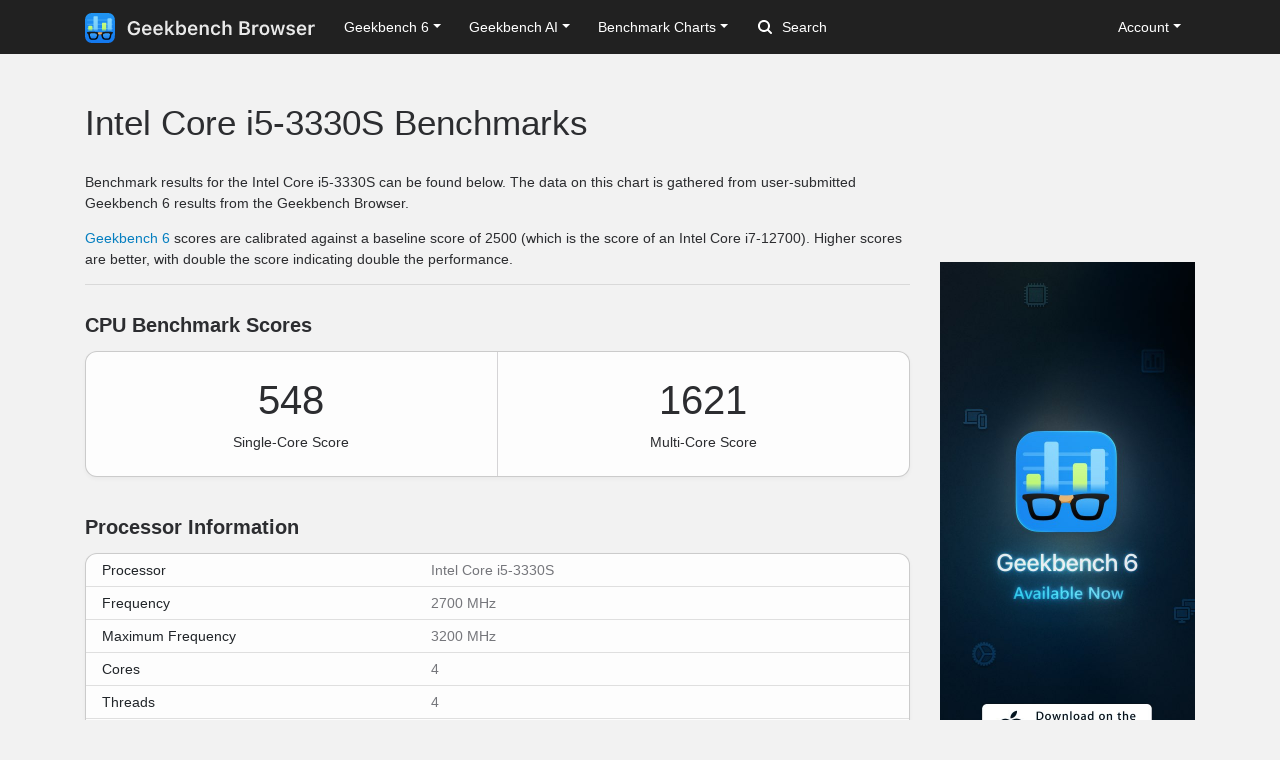

--- FILE ---
content_type: text/html; charset=utf-8
request_url: https://browser.geekbench.com/processors/intel-core-i5-3330s
body_size: 8834
content:
<!DOCTYPE html>
<html lang='en'>
<head>
<meta charset='utf-8'>
<meta content='width=device-width, initial-scale=1, user-scalable=no' name='viewport'>
<meta content='yes' name='apple-mobile-web-app-capable'>
<link href='https://browser.geekbench.com/processors/intel-core-i5-3330s' rel='canonical'>
<meta name="csrf-param" content="authenticity_token" />
<meta name="csrf-token" content="M27uOf5i7v6eMEh/mElneJMFtMBodnPmvoUf4JzhOkbODQENtpLFfx198/BwKP/bMIh7ImcVs7xQdsMAiY9hZg==" />
<script src="/assets/application-e6396391cb5c72be649766457befbfe7760759c10978dacb2e5ddcf0606dd022.js"></script>
<link rel="stylesheet" media="screen" href="/assets/application-ce3ea1bfb5925fb8af577ffe399f3425aba1f3ab56b3706bb5ace3885b9ed723.css" />
<title>Intel Core i5-3330S Benchmarks
 - Geekbench</title>
<script>
  (function(i,s,o,g,r,a,m){i['GoogleAnalyticsObject']=r;i[r]=i[r]||function(){
    (i[r].q=i[r].q||[]).push(arguments)},i[r].l=1*new Date();a=s.createElement(o),
    m=s.getElementsByTagName(o)[0];a.async=1;a.src=g;m.parentNode.insertBefore(a,m)
    })(window,document,'script','https://www.google-analytics.com/analytics.js','ga');
  
    ga('create', 'UA-83282280-2', 'auto');
    ga('send', 'pageview');
</script>
<!-- Google tag (gtag.js) -->
<script async src="https://www.googletagmanager.com/gtag/js?id=G-NP04Y57Z6W"></script>
<script>
  window.dataLayer = window.dataLayer || [];
  function gtag(){dataLayer.push(arguments);}
  gtag('js', new Date());

  gtag('config', 'G-NP04Y57Z6W');
</script>
<!-- Hotjar Tracking Code for Geekbench Browser -->
<script>
    (function(h,o,t,j,a,r){
        h.hj=h.hj||function(){(h.hj.q=h.hj.q||[]).push(arguments)};
        h._hjSettings={hjid:390387,hjsv:6};
        a=o.getElementsByTagName('head')[0];
        r=o.createElement('script');r.async=1;
        r.src=t+h._hjSettings.hjid+j+h._hjSettings.hjsv;
        a.appendChild(r);
    })(window,document,'https://static.hotjar.com/c/hotjar-','.js?sv=');
</script>
<link rel="icon" type="image/png" href="/assets/rosedale-favicon-87f1249ad68dcfa8fb13716412eb3769cd386c3249fd2bbb501085b01670b12a.png" />

<link rel="stylesheet" media="screen" href="/assets/geekbench6-de582fcc3cbb2e58918a7d81d2de0fd7edd2f6f310ad395ad3cb85301c517e7e.css" />
</head>
<body class='rosedale'>
<nav class="navbar fixed-top navbar-expand-lg navbar-dark">
  <div class="container">
    <a class="navbar-brand" href="/">
      <img height="30" alt="Geekbench Browser" src="/assets/browser-dark-4d9f1af82043f60fd55f5385de9dedf44baec6247dac9f8e738de9eee84bf084.svg" />
    </a>
    <button class="navbar-toggler" type="button" data-toggle="collapse" data-target="#navbarSupportedContent">
      <span class="navbar-toggler-icon"></span>
    </button>
    <div class="collapse navbar-collapse" id="navbarSupportedContent">
      <ul class="navbar-nav mr-auto">
          <li class="nav-item dropdown">
            <a class="nav-link dropdown-toggle" href="#" id="navbarDropdownGeekbench6" role="button" data-toggle="dropdown" aria-haspopup="true" aria-expanded="false">Geekbench 6</a>
            <div class="dropdown-menu" aria-labelledby="navbarDropdownGeekbench6">
              <a class="dropdown-item" href="/v6/cpu/singlecore">Top Single-Core Results</a>
              <a class="dropdown-item" href="/v6/cpu/multicore">Top Multi-Core Results</a>
              <a class="dropdown-item" href="/v6/cpu">Recent CPU Results</a>
              <div class="dropdown-divider">
              </div>
              <a class="dropdown-item" href="/v6/compute">Recent GPU Results</a>
            </div>
          </li>
        <li class="nav-item dropdown">
          <a class="nav-link dropdown-toggle" href="#" id="navbarDropdownGeekbenchAI" role="button" data-toggle="dropdown" aria-haspopup="true" aria-expanded="false">Geekbench AI</a>
          <div class="dropdown-menu" aria-labelledby="navbarDropdownGeekbenchAI">
            <a class="dropdown-item" href="/ai/v1">Recent Results</a>
          </div>
        </li>
        <li class="nav-item dropdown">
          <a class="nav-link dropdown-toggle" href="#" id="navbarDropdownBenchmarkCharts" role="button" data-toggle="dropdown" aria-haspopup="true" aria-expanded="false">Benchmark Charts</a>
          <div class="dropdown-menu" aria-labelledby="navbarDropdownBenchmarkCharts">
            <a class="dropdown-item" href="/android-benchmarks">Android Benchmark Chart</a>
            <a class="dropdown-item" href="/ios-benchmarks">iOS Benchmark Chart</a>
            <a class="dropdown-item" href="/mac-benchmarks">Mac Benchmark Chart</a>
            <a class="dropdown-item" href="/processor-benchmarks">Processor Benchmark Chart</a>
            <div class="dropdown-divider"></div>
            <a class="dropdown-item" href="/ai-benchmarks">AI Benchmark Chart</a>
            <div class="dropdown-divider"></div>
            <a class="dropdown-item" href="/metal-benchmarks">Metal Benchmark Chart</a>
            <a class="dropdown-item" href="/opencl-benchmarks">OpenCL Benchmark Chart</a>
            <a class="dropdown-item" href="/vulkan-benchmarks">Vulkan Benchmark Chart</a>
          </div>
        </li>
        <form action="/search" class="form-inline my-2 my-lg-0">
          <input name="q" class="form-control mr-sm-2" type="search" placeholder="Search" aria-label="Search"> <svg class="search-icon" xmlns="http://www.w3.org/2000/svg" width="14" height="14" viewbox="0 0 14 14">
          <path d="M2 6a4 4 0 1 1 4 4 4.004 4.004 0 0 1-4-4m11.707 6.293l-2.822-2.822a6.019 6.019 0 1 0-1.414 1.414l2.822 2.822a1 1 0 0 0 1.414-1.414" fill="#FFFFFF"></path></svg>
        </form>
      </ul>
      <ul class="navbar-nav ml-auto right">
          <li class="nav-item dropdown">
            <a class="nav-link dropdown-toggle" href="#" id="navbarDropdownAccount" role="button" data-toggle="dropdown" aria-haspopup="true" aria-expanded="false">Account</a>
            <div class="dropdown-menu" aria-labelledby="navbarDropdownAccount">
              <a class="dropdown-item" href="/user/new">Sign Up</a>
              <a class="dropdown-item" href="/session/new">Log In</a>
            </div>
          </li>
      </ul>
    </div>
  </div>
</nav>

<div class='container' id='wrap'>
<div class='row'>
<div class='primary col-lg-9 order-lg-first'>
<div class='page-header'>
<h1>Intel Core i5-3330S Benchmarks</h1>
</div>
<p>Benchmark results for the Intel Core i5-3330S can be found below. The data on this chart is gathered from user-submitted Geekbench 6 results from the Geekbench Browser.</p>
<p><a href="https://www.geekbench.com/">Geekbench 6</a> scores are calibrated against a baseline score of 2500 (which is the score of an Intel Core i7-12700). Higher scores are better, with double the score indicating double the performance.</p>
<hr>
<div class='heading'>
<h3>CPU Benchmark Scores</h3>
</div>
<div class='table-wrapper cpu'>
<div class='score-container score-container-1 desktop'>
<div class='score'>548</div>
<div class='note'>Single-Core Score</div>
</div>
<div class='score-container desktop'>
<div class='score'>1621</div>
<div class='note'>Multi-Core Score</div>
</div>
<div class='empty-platform-info'></div>
</div>
<div class='heading'>
<h3>Processor Information</h3>
</div>
<div class='table-wrapper'>
<table class='table system-table'>
<tbody>
<tr>
<td class='system-name'>Processor</td>
<td class='system-value'>Intel Core i5-3330S</td>
</tr>
<tr>
<td class='system-name'>Frequency</td>
<td class='system-value'>2700 MHz</td>
</tr>
<tr>
<td class='system-name'>Maximum Frequency</td>
<td class='system-value'>3200 MHz</td>
</tr>
<tr>
<td class='system-name'>Cores</td>
<td class='system-value'>4</td>
</tr>
<tr>
<td class='system-name'>Threads</td>
<td class='system-value'>4</td>
</tr>
<tr>
<td class='system-name'>TDP</td>
<td class='system-value'>65 W</td>
</tr>
<tr>
<td class='system-name'>GPU</td>
<td class='system-value'>Intel HD Graphics 2500</td>
</tr>
<tr>
<td class='system-name'>Codename</td>
<td class='system-value'>Ivy Bridge</td>
</tr>
<tr>
<td class='system-name'>Package</td>
<td class='system-value'>FCLGA1155</td>
</tr>
</tbody>
</table>
</div>
<div class='heading'>
<h3>Ivy Bridge Benchmarks</h3>
</div>
<ul class='nav nav-pills'>
<li class='nav-item'>
<a class='nav-link active' data-toggle='tab' href='#family-64-single'>Single-Core</a>
</li>
<li class='nav-item'>
<a class='nav-link' data-toggle='tab' href='#family-64-multi'>Multi-Core</a>
</li>
</ul>
<div class='tab-content'>
<div class='table-responsive tab-pane active' id='family-64-single'>
<div class='table-wrapper'>
<table class='table benchmark-chart-table'>
<thead>
<tr class='stacked-heading'>
<th class='name'>Processor</th>
<th class='score'>Score</th>
<th class='graph'></th>
</tr>
</thead>
<tbody>
<tr class=''>
<td class='name'>
<div class='device-icon intel-xeon'></div>
<a href='/processors/intel-xeon-e3-1290-v2'>Intel Xeon E3-1290 v2</a>
<div class='description'>
3.7 GHz (4 cores)
</div>
</td>
<td class='score'>715</td>
<td class='graph'>
<div class='benchmark-bar' style='width:100%'>
&nbsp;
</div>
</td>
</tr>
<tr class=''>
<td class='name'>
<div class='device-icon intel'></div>
<a href='/processors/intel-core-i7-3770k'>Intel Core i7-3770K</a>
<div class='description'>
3.5 GHz (4 cores)
</div>
</td>
<td class='score'>710</td>
<td class='graph'>
<div class='benchmark-bar' style='width:99%'>
&nbsp;
</div>
</td>
</tr>
<tr class=''>
<td class='name'>
<div class='device-icon intel-xeon'></div>
<a href='/processors/intel-xeon-e3-1280-v2'>Intel Xeon E3-1280 V2</a>
<div class='description'>
3.6 GHz (4 cores)
</div>
</td>
<td class='score'>697</td>
<td class='graph'>
<div class='benchmark-bar' style='width:97%'>
&nbsp;
</div>
</td>
</tr>
<tr class=''>
<td class='name'>
<div class='device-icon intel-xeon'></div>
<a href='/processors/intel-xeon-e5-1680-v2'>Intel Xeon E5-1680 v2</a>
<div class='description'>
3.0 GHz (8 cores)
</div>
</td>
<td class='score'>690</td>
<td class='graph'>
<div class='benchmark-bar' style='width:96%'>
&nbsp;
</div>
</td>
</tr>
<tr class=''>
<td class='name'>
<div class='device-icon intel'></div>
<a href='/processors/intel-core-i5-3570k'>Intel Core i5-3570K</a>
<div class='description'>
3.4 GHz (4 cores)
</div>
</td>
<td class='score'>687</td>
<td class='graph'>
<div class='benchmark-bar' style='width:96%'>
&nbsp;
</div>
</td>
</tr>
<tr class=''>
<td class='name'>
<div class='device-icon intel'></div>
<a href='/processors/intel-core-i7-3770'>Intel Core i7-3770</a>
<div class='description'>
3.4 GHz (4 cores)
</div>
</td>
<td class='score'>673</td>
<td class='graph'>
<div class='benchmark-bar' style='width:94%'>
&nbsp;
</div>
</td>
</tr>
<tr class=''>
<td class='name'>
<div class='device-icon intel-xeon'></div>
<a href='/processors/intel-xeon-e3-1270-v2'>Intel Xeon E3-1270 V2</a>
<div class='description'>
3.5 GHz (4 cores)
</div>
</td>
<td class='score'>672</td>
<td class='graph'>
<div class='benchmark-bar' style='width:93%'>
&nbsp;
</div>
</td>
</tr>
<tr class=''>
<td class='name'>
<div class='device-icon intel-xeon'></div>
<a href='/processors/intel-xeon-e5-1650-v2'>Intel Xeon E5-1650 v2</a>
<div class='description'>
3.5 GHz (6 cores)
</div>
</td>
<td class='score'>672</td>
<td class='graph'>
<div class='benchmark-bar' style='width:93%'>
&nbsp;
</div>
</td>
</tr>
<tr class=''>
<td class='name'>
<div class='device-icon intel-i7x'></div>
<a href='/processors/intel-core-i7-3940xm'>Intel Core i7-3940XM</a>
<div class='description'>
3.0 GHz (4 cores)
</div>
</td>
<td class='score'>668</td>
<td class='graph'>
<div class='benchmark-bar' style='width:93%'>
&nbsp;
</div>
</td>
</tr>
<tr class=''>
<td class='name'>
<div class='device-icon intel-xeon'></div>
<a href='/processors/intel-xeon-e3-1240-v2'>Intel Xeon E3-1240 v2</a>
<div class='description'>
3.4 GHz (4 cores)
</div>
</td>
<td class='score'>659</td>
<td class='graph'>
<div class='benchmark-bar' style='width:92%'>
&nbsp;
</div>
</td>
</tr>
<tr class=''>
<td class='name'>
<div class='device-icon intel-xeon'></div>
<a href='/processors/intel-xeon-e3-1245-v2'>Intel Xeon E3-1245 V2</a>
<div class='description'>
3.4 GHz (4 cores)
</div>
</td>
<td class='score'>659</td>
<td class='graph'>
<div class='benchmark-bar' style='width:92%'>
&nbsp;
</div>
</td>
</tr>
<tr class=''>
<td class='name'>
<div class='device-icon intel-xeon'></div>
<a href='/processors/intel-xeon-e3-1275-v2'>Intel Xeon E3-1275 v2</a>
<div class='description'>
3.5 GHz (4 cores)
</div>
</td>
<td class='score'>657</td>
<td class='graph'>
<div class='benchmark-bar' style='width:91%'>
&nbsp;
</div>
</td>
</tr>
<tr class=''>
<td class='name'>
<div class='device-icon intel'></div>
<a href='/processors/intel-core-i7-3770s'>Intel Core i7-3770S</a>
<div class='description'>
3.1 GHz (4 cores)
</div>
</td>
<td class='score'>656</td>
<td class='graph'>
<div class='benchmark-bar' style='width:91%'>
&nbsp;
</div>
</td>
</tr>
<tr class=''>
<td class='name'>
<div class='device-icon intel'></div>
<a href='/processors/intel-core-i5-3570'>Intel Core i5-3570</a>
<div class='description'>
3.4 GHz (4 cores)
</div>
</td>
<td class='score'>656</td>
<td class='graph'>
<div class='benchmark-bar' style='width:91%'>
&nbsp;
</div>
</td>
</tr>
<tr class=''>
<td class='name'>
<div class='device-icon intel-xeon'></div>
<a href='/processors/intel-xeon-e5-1620-v2'>Intel Xeon E5-1620 v2</a>
<div class='description'>
3.7 GHz (4 cores)
</div>
</td>
<td class='score'>645</td>
<td class='graph'>
<div class='benchmark-bar' style='width:90%'>
&nbsp;
</div>
</td>
</tr>
<tr class=''>
<td class='name'>
<div class='device-icon intel-xeon'></div>
<a href='/processors/intel-xeon-e5-2687w-v2'>Intel Xeon E5-2687W v2</a>
<div class='description'>
3.4 GHz (8 cores)
</div>
</td>
<td class='score'>645</td>
<td class='graph'>
<div class='benchmark-bar' style='width:90%'>
&nbsp;
</div>
</td>
</tr>
<tr class=''>
<td class='name'>
<div class='device-icon intel'></div>
<a href='/processors/intel-core-i5-3550'>Intel Core i5-3550</a>
<div class='description'>
3.3 GHz (4 cores)
</div>
</td>
<td class='score'>644</td>
<td class='graph'>
<div class='benchmark-bar' style='width:90%'>
&nbsp;
</div>
</td>
</tr>
<tr class=''>
<td class='name'>
<div class='device-icon intel-xeon'></div>
<a href='/processors/intel-xeon-e3-1230v2'>Intel Xeon E3-1230V2</a>
<div class='description'>
3.3 GHz (4 cores)
</div>
</td>
<td class='score'>640</td>
<td class='graph'>
<div class='benchmark-bar' style='width:89%'>
&nbsp;
</div>
</td>
</tr>
<tr class=''>
<td class='name'>
<div class='device-icon intel'></div>
<a href='/processors/intel-core-i5-3570s'>Intel Core i5-3570S</a>
<div class='description'>
3.1 GHz (4 cores)
</div>
</td>
<td class='score'>633</td>
<td class='graph'>
<div class='benchmark-bar' style='width:88%'>
&nbsp;
</div>
</td>
</tr>
<tr class=''>
<td class='name'>
<div class='device-icon intel-xeon'></div>
<a href='/processors/intel-xeon-e3-1225-v2'>Intel Xeon E3-1225 V2</a>
<div class='description'>
3.2 GHz (4 cores)
</div>
</td>
<td class='score'>631</td>
<td class='graph'>
<div class='benchmark-bar' style='width:88%'>
&nbsp;
</div>
</td>
</tr>
<tr class=''>
<td class='name'>
<div class='device-icon intel'></div>
<a href='/processors/intel-core-i5-3550s'>Intel Core i5-3550S</a>
<div class='description'>
3.0 GHz (4 cores)
</div>
</td>
<td class='score'>626</td>
<td class='graph'>
<div class='benchmark-bar' style='width:87%'>
&nbsp;
</div>
</td>
</tr>
<tr class=''>
<td class='name'>
<div class='device-icon intel'></div>
<a href='/processors/intel-core-i5-3470'>Intel Core i5-3470</a>
<div class='description'>
3.2 GHz (4 cores)
</div>
</td>
<td class='score'>622</td>
<td class='graph'>
<div class='benchmark-bar' style='width:86%'>
&nbsp;
</div>
</td>
</tr>
<tr class=''>
<td class='name'>
<div class='device-icon intel'></div>
<a href='/processors/intel-core-i7-3840qm'>Intel Core i7-3840QM</a>
<div class='description'>
2.8 GHz (4 cores)
</div>
</td>
<td class='score'>621</td>
<td class='graph'>
<div class='benchmark-bar' style='width:86%'>
&nbsp;
</div>
</td>
</tr>
<tr class=''>
<td class='name'>
<div class='device-icon intel'></div>
<a href='/processors/intel-core-i5-3475s'>Intel Core i5-3475S</a>
<div class='description'>
2.9 GHz (4 cores)
</div>
</td>
<td class='score'>607</td>
<td class='graph'>
<div class='benchmark-bar' style='width:84%'>
&nbsp;
</div>
</td>
</tr>
<tr class=''>
<td class='name'>
<div class='device-icon intel'></div>
<a href='/processors/intel-core-i5-3450'>Intel Core i5-3450</a>
<div class='description'>
3.1 GHz (4 cores)
</div>
</td>
<td class='score'>606</td>
<td class='graph'>
<div class='benchmark-bar' style='width:84%'>
&nbsp;
</div>
</td>
</tr>
<tr class=''>
<td class='name'>
<div class='device-icon intel-i7x'></div>
<a href='/processors/intel-core-i7-3920xm'>Intel Core i7-3920XM</a>
<div class='description'>
2.9 GHz (4 cores)
</div>
</td>
<td class='score'>606</td>
<td class='graph'>
<div class='benchmark-bar' style='width:84%'>
&nbsp;
</div>
</td>
</tr>
<tr class=''>
<td class='name'>
<div class='device-icon intel'></div>
<a href='/processors/intel-core-i7-3820qm'>Intel Core i7-3820QM</a>
<div class='description'>
2.7 GHz (4 cores)
</div>
</td>
<td class='score'>602</td>
<td class='graph'>
<div class='benchmark-bar' style='width:84%'>
&nbsp;
</div>
</td>
</tr>
<tr class=''>
<td class='name'>
<div class='device-icon intel'></div>
<a href='/processors/intel-core-i7-3740qm'>Intel Core i7-3740QM</a>
<div class='description'>
2.7 GHz (4 cores)
</div>
</td>
<td class='score'>599</td>
<td class='graph'>
<div class='benchmark-bar' style='width:83%'>
&nbsp;
</div>
</td>
</tr>
<tr class=''>
<td class='name'>
<div class='device-icon intel'></div>
<a href='/processors/intel-core-i5-3470s'>Intel Core i5-3470S</a>
<div class='description'>
2.9 GHz (4 cores)
</div>
</td>
<td class='score'>598</td>
<td class='graph'>
<div class='benchmark-bar' style='width:83%'>
&nbsp;
</div>
</td>
</tr>
<tr class=''>
<td class='name'>
<div class='device-icon intel'></div>
<a href='/processors/intel-core-i7-3770t'>Intel Core i7-3770T</a>
<div class='description'>
2.5 GHz (4 cores)
</div>
</td>
<td class='score'>592</td>
<td class='graph'>
<div class='benchmark-bar' style='width:82%'>
&nbsp;
</div>
</td>
</tr>
<tr class=''>
<td class='name'>
<div class='device-icon intel'></div>
<a href='/processors/intel-core-i7-3720qm'>Intel Core i7-3720QM</a>
<div class='description'>
2.6 GHz (4 cores)
</div>
</td>
<td class='score'>587</td>
<td class='graph'>
<div class='benchmark-bar' style='width:82%'>
&nbsp;
</div>
</td>
</tr>
<tr class=''>
<td class='name'>
<div class='device-icon intel'></div>
<a href='/processors/intel-core-i5-3450s'>Intel Core i5-3450S</a>
<div class='description'>
2.8 GHz (4 cores)
</div>
</td>
<td class='score'>587</td>
<td class='graph'>
<div class='benchmark-bar' style='width:82%'>
&nbsp;
</div>
</td>
</tr>
<tr class=''>
<td class='name'>
<div class='device-icon intel'></div>
<a href='/processors/intel-core-i3-3250'>Intel Core i3-3250</a>
<div class='description'>
3.5 GHz (2 cores)
</div>
</td>
<td class='score'>583</td>
<td class='graph'>
<div class='benchmark-bar' style='width:81%'>
&nbsp;
</div>
</td>
</tr>
<tr class=''>
<td class='name'>
<div class='device-icon intel'></div>
<a href='/processors/intel-core-i5-3350p'>Intel Core i5-3350P</a>
<div class='description'>
3.1 GHz (4 cores)
</div>
</td>
<td class='score'>582</td>
<td class='graph'>
<div class='benchmark-bar' style='width:81%'>
&nbsp;
</div>
</td>
</tr>
<tr class=''>
<td class='name'>
<div class='device-icon intel-xeon'></div>
<a href='/processors/intel-xeon-e3-1220-v2'>Intel Xeon E3-1220 v2</a>
<div class='description'>
3.1 GHz (4 cores)
</div>
</td>
<td class='score'>581</td>
<td class='graph'>
<div class='benchmark-bar' style='width:81%'>
&nbsp;
</div>
</td>
</tr>
<tr class=''>
<td class='name'>
<div class='device-icon intel'></div>
<a href='/processors/intel-core-i5-3570t'>Intel Core i5-3570T</a>
<div class='description'>
2.3 GHz (4 cores)
</div>
</td>
<td class='score'>578</td>
<td class='graph'>
<div class='benchmark-bar' style='width:80%'>
&nbsp;
</div>
</td>
</tr>
<tr class=''>
<td class='name'>
<div class='device-icon intel'></div>
<a href='/processors/intel-core-i7-3520m'>Intel Core i7-3520M</a>
<div class='description'>
2.9 GHz (2 cores)
</div>
</td>
<td class='score'>570</td>
<td class='graph'>
<div class='benchmark-bar' style='width:79%'>
&nbsp;
</div>
</td>
</tr>
<tr class=''>
<td class='name'>
<div class='device-icon intel'></div>
<a href='/processors/intel-core-i7-3540m'>Intel Core i7-3540M</a>
<div class='description'>
3.0 GHz (2 cores)
</div>
</td>
<td class='score'>567</td>
<td class='graph'>
<div class='benchmark-bar' style='width:79%'>
&nbsp;
</div>
</td>
</tr>
<tr class=''>
<td class='name'>
<div class='device-icon intel-pentium'></div>
<a href='/processors/intel-pentium-g2140'>Intel Pentium G2140</a>
<div class='description'>
3.3 GHz (2 cores)
</div>
</td>
<td class='score'>566</td>
<td class='graph'>
<div class='benchmark-bar' style='width:79%'>
&nbsp;
</div>
</td>
</tr>
<tr class=''>
<td class='name'>
<div class='device-icon intel'></div>
<a href='/processors/intel-core-i5-3340'>Intel Core i5-3340</a>
<div class='description'>
3.1 GHz (4 cores)
</div>
</td>
<td class='score'>564</td>
<td class='graph'>
<div class='benchmark-bar' style='width:78%'>
&nbsp;
</div>
</td>
</tr>
<tr class=''>
<td class='name'>
<div class='device-icon intel'></div>
<a href='/processors/intel-core-i5-3335s'>Intel Core i5-3335S</a>
<div class='description'>
2.7 GHz (4 cores)
</div>
</td>
<td class='score'>562</td>
<td class='graph'>
<div class='benchmark-bar' style='width:78%'>
&nbsp;
</div>
</td>
</tr>
<tr class=''>
<td class='name'>
<div class='device-icon intel'></div>
<a href='/processors/intel-core-i7-3630qm'>Intel Core i7-3630QM</a>
<div class='description'>
2.4 GHz (4 cores)
</div>
</td>
<td class='score'>562</td>
<td class='graph'>
<div class='benchmark-bar' style='width:78%'>
&nbsp;
</div>
</td>
</tr>
<tr class=''>
<td class='name'>
<div class='device-icon intel'></div>
<a href='/processors/intel-core-i7-3610qe'>Intel Core i7-3610QE</a>
<div class='description'>
2.3 GHz (4 cores)
</div>
</td>
<td class='score'>560</td>
<td class='graph'>
<div class='benchmark-bar' style='width:78%'>
&nbsp;
</div>
</td>
</tr>
<tr class=''>
<td class='name'>
<div class='device-icon intel-xeon'></div>
<a href='/processors/intel-xeon-e5-2697-v2'>Intel Xeon E5-2697 v2</a>
<div class='description'>
2.7 GHz (12 cores)
</div>
</td>
<td class='score'>559</td>
<td class='graph'>
<div class='benchmark-bar' style='width:78%'>
&nbsp;
</div>
</td>
</tr>
<tr class=''>
<td class='name'>
<div class='device-icon intel'></div>
<a href='/processors/intel-core-i5-3330'>Intel Core i5-3330</a>
<div class='description'>
3.0 GHz (4 cores)
</div>
</td>
<td class='score'>558</td>
<td class='graph'>
<div class='benchmark-bar' style='width:78%'>
&nbsp;
</div>
</td>
</tr>
<tr class=''>
<td class='name'>
<div class='device-icon intel'></div>
<a href='/processors/intel-core-i5-3340s'>Intel Core i5-3340S</a>
<div class='description'>
2.8 GHz (4 cores)
</div>
</td>
<td class='score'>555</td>
<td class='graph'>
<div class='benchmark-bar' style='width:77%'>
&nbsp;
</div>
</td>
</tr>
<tr class=''>
<td class='name'>
<div class='device-icon intel'></div>
<a href='/processors/intel-core-i5-3470t'>Intel Core i5-3470T</a>
<div class='description'>
2.9 GHz (2 cores)
</div>
</td>
<td class='score'>553</td>
<td class='graph'>
<div class='benchmark-bar' style='width:77%'>
&nbsp;
</div>
</td>
</tr>
<tr class=''>
<td class='name'>
<div class='device-icon intel'></div>
<a href='/processors/intel-core-i7-3615qm'>Intel Core i7-3615QM</a>
<div class='description'>
2.3 GHz (4 cores)
</div>
</td>
<td class='score'>550</td>
<td class='graph'>
<div class='benchmark-bar' style='width:76%'>
&nbsp;
</div>
</td>
</tr>
<tr class='current-device'>
<td class='name'>
<div class='device-icon intel'></div>
<a href='/processors/intel-core-i5-3330s'>Intel Core i5-3330S</a>
<div class='description'>
2.7 GHz (4 cores)
</div>
</td>
<td class='score'>548</td>
<td class='graph'>
<div class='benchmark-bar' style='width:76%'>
&nbsp;
</div>
</td>
</tr>
<tr class=''>
<td class='name'>
<div class='device-icon intel-pentium'></div>
<a href='/processors/intel-pentium-g2130'>Intel Pentium G2130</a>
<div class='description'>
3.2 GHz (2 cores)
</div>
</td>
<td class='score'>545</td>
<td class='graph'>
<div class='benchmark-bar' style='width:76%'>
&nbsp;
</div>
</td>
</tr>
<tr class=''>
<td class='name'>
<div class='device-icon intel'></div>
<a href='/processors/intel-core-i3-3240'>Intel Core i3-3240</a>
<div class='description'>
3.4 GHz (2 cores)
</div>
</td>
<td class='score'>543</td>
<td class='graph'>
<div class='benchmark-bar' style='width:75%'>
&nbsp;
</div>
</td>
</tr>
<tr class=''>
<td class='name'>
<div class='device-icon intel'></div>
<a href='/processors/intel-core-i7-3610qm'>Intel Core i7-3610QM</a>
<div class='description'>
2.3 GHz (4 cores)
</div>
</td>
<td class='score'>538</td>
<td class='graph'>
<div class='benchmark-bar' style='width:75%'>
&nbsp;
</div>
</td>
</tr>
<tr class=''>
<td class='name'>
<div class='device-icon intel'></div>
<a href='/processors/intel-core-i3-3225'>Intel Core i3-3225</a>
<div class='description'>
3.3 GHz (2 cores)
</div>
</td>
<td class='score'>536</td>
<td class='graph'>
<div class='benchmark-bar' style='width:74%'>
&nbsp;
</div>
</td>
</tr>
<tr class=''>
<td class='name'>
<div class='device-icon intel'></div>
<a href='/processors/intel-core-i7-3635qm'>Intel Core i7-3635QM</a>
<div class='description'>
2.4 GHz (4 cores)
</div>
</td>
<td class='score'>533</td>
<td class='graph'>
<div class='benchmark-bar' style='width:74%'>
&nbsp;
</div>
</td>
</tr>
<tr class=''>
<td class='name'>
<div class='device-icon intel'></div>
<a href='/processors/intel-core-i3-3220'>Intel Core i3-3220</a>
<div class='description'>
3.3 GHz (2 cores)
</div>
</td>
<td class='score'>532</td>
<td class='graph'>
<div class='benchmark-bar' style='width:74%'>
&nbsp;
</div>
</td>
</tr>
<tr class=''>
<td class='name'>
<div class='device-icon intel-pentium'></div>
<a href='/processors/intel-pentium-g2120'>Intel Pentium G2120</a>
<div class='description'>
3.1 GHz (2 cores)
</div>
</td>
<td class='score'>528</td>
<td class='graph'>
<div class='benchmark-bar' style='width:73%'>
&nbsp;
</div>
</td>
</tr>
<tr class=''>
<td class='name'>
<div class='device-icon intel'></div>
<a href='/processors/intel-core-i7-3687u'>Intel Core i7-3687U</a>
<div class='description'>
2.1 GHz (2 cores)
</div>
</td>
<td class='score'>525</td>
<td class='graph'>
<div class='benchmark-bar' style='width:73%'>
&nbsp;
</div>
</td>
</tr>
<tr class=''>
<td class='name'>
<div class='device-icon intel'></div>
<a href='/processors/intel-core-i5-3340m'>Intel Core i5-3340M</a>
<div class='description'>
2.7 GHz (2 cores)
</div>
</td>
<td class='score'>524</td>
<td class='graph'>
<div class='benchmark-bar' style='width:73%'>
&nbsp;
</div>
</td>
</tr>
<tr class=''>
<td class='name'>
<div class='device-icon intel'></div>
<a href='/processors/intel-core-i3-3245'>Intel Core i3-3245</a>
<div class='description'>
3.4 GHz (2 cores)
</div>
</td>
<td class='score'>523</td>
<td class='graph'>
<div class='benchmark-bar' style='width:73%'>
&nbsp;
</div>
</td>
</tr>
<tr class=''>
<td class='name'>
<div class='device-icon intel'></div>
<a href='/processors/intel-core-i5-3360m'>Intel Core i5-3360M</a>
<div class='description'>
2.8 GHz (2 cores)
</div>
</td>
<td class='score'>519</td>
<td class='graph'>
<div class='benchmark-bar' style='width:72%'>
&nbsp;
</div>
</td>
</tr>
<tr class=''>
<td class='name'>
<div class='device-icon intel'></div>
<a href='/processors/intel-core-i5-3320m'>Intel Core i5-3320M</a>
<div class='description'>
2.6 GHz (2 cores)
</div>
</td>
<td class='score'>515</td>
<td class='graph'>
<div class='benchmark-bar' style='width:72%'>
&nbsp;
</div>
</td>
</tr>
<tr class=''>
<td class='name'>
<div class='device-icon intel'></div>
<a href='/processors/intel-core-i7-3632qm'>Intel Core i7-3632QM</a>
<div class='description'>
2.2 GHz (4 cores)
</div>
</td>
<td class='score'>511</td>
<td class='graph'>
<div class='benchmark-bar' style='width:71%'>
&nbsp;
</div>
</td>
</tr>
<tr class=''>
<td class='name'>
<div class='device-icon intel'></div>
<a href='/processors/intel-core-i3-3210'>Intel Core i3-3210</a>
<div class='description'>
3.2 GHz (2 cores)
</div>
</td>
<td class='score'>509</td>
<td class='graph'>
<div class='benchmark-bar' style='width:71%'>
&nbsp;
</div>
</td>
</tr>
<tr class=''>
<td class='name'>
<div class='device-icon intel'></div>
<a href='/processors/intel-core-i5-3380m'>Intel Core i5-3380M</a>
<div class='description'>
2.9 GHz (2 cores)
</div>
</td>
<td class='score'>508</td>
<td class='graph'>
<div class='benchmark-bar' style='width:71%'>
&nbsp;
</div>
</td>
</tr>
<tr class=''>
<td class='name'>
<div class='device-icon intel-xeon'></div>
<a href='/processors/intel-xeon-e3-1220l-v2'>Intel Xeon E3-1220L v2</a>
<div class='description'>
2.3 GHz (2 cores)
</div>
</td>
<td class='score'>507</td>
<td class='graph'>
<div class='benchmark-bar' style='width:70%'>
&nbsp;
</div>
</td>
</tr>
<tr class=''>
<td class='name'>
<div class='device-icon intel'></div>
<a href='/processors/intel-core-i5-3230m'>Intel Core i5-3230M</a>
<div class='description'>
2.6 GHz (2 cores)
</div>
</td>
<td class='score'>505</td>
<td class='graph'>
<div class='benchmark-bar' style='width:70%'>
&nbsp;
</div>
</td>
</tr>
<tr class=''>
<td class='name'>
<div class='device-icon intel'></div>
<a href='/processors/intel-core-i7-3612qm'>Intel Core i7-3612QM</a>
<div class='description'>
2.1 GHz (4 cores)
</div>
</td>
<td class='score'>501</td>
<td class='graph'>
<div class='benchmark-bar' style='width:70%'>
&nbsp;
</div>
</td>
</tr>
<tr class=''>
<td class='name'>
<div class='device-icon intel-xeon'></div>
<a href='/processors/intel-xeon-e3-1265l-v2'>Intel Xeon E3-1265L v2</a>
<div class='description'>
2.5 GHz (4 cores)
</div>
</td>
<td class='score'>493</td>
<td class='graph'>
<div class='benchmark-bar' style='width:68%'>
&nbsp;
</div>
</td>
</tr>
<tr class=''>
<td class='name'>
<div class='device-icon intel'></div>
<a href='/processors/intel-core-i5-3210m'>Intel Core i5-3210M</a>
<div class='description'>
2.5 GHz (2 cores)
</div>
</td>
<td class='score'>490</td>
<td class='graph'>
<div class='benchmark-bar' style='width:68%'>
&nbsp;
</div>
</td>
</tr>
<tr class=''>
<td class='name'>
<div class='device-icon intel-pentium'></div>
<a href='/processors/intel-pentium-g2030'>Intel Pentium G2030</a>
<div class='description'>
3.0 GHz (2 cores)
</div>
</td>
<td class='score'>483</td>
<td class='graph'>
<div class='benchmark-bar' style='width:67%'>
&nbsp;
</div>
</td>
</tr>
<tr class=''>
<td class='name'>
<div class='device-icon intel'></div>
<a href='/processors/intel-core-i7-3667u'>Intel Core i7-3667U</a>
<div class='description'>
2.0 GHz (2 cores)
</div>
</td>
<td class='score'>482</td>
<td class='graph'>
<div class='benchmark-bar' style='width:67%'>
&nbsp;
</div>
</td>
</tr>
<tr class=''>
<td class='name'>
<div class='device-icon intel'></div>
<a href='/processors/intel-core-i7-3537u'>Intel Core i7-3537U</a>
<div class='description'>
2.0 GHz (2 cores)
</div>
</td>
<td class='score'>482</td>
<td class='graph'>
<div class='benchmark-bar' style='width:67%'>
&nbsp;
</div>
</td>
</tr>
<tr class=''>
<td class='name'>
<div class='device-icon intel-pentium'></div>
<a href='/processors/intel-pentium-g2020'>Intel Pentium G2020</a>
<div class='description'>
2.9 GHz (2 cores)
</div>
</td>
<td class='score'>474</td>
<td class='graph'>
<div class='benchmark-bar' style='width:66%'>
&nbsp;
</div>
</td>
</tr>
<tr class=''>
<td class='name'>
<div class='device-icon intel'></div>
<a href='/processors/intel-core-i3-3220t'>Intel Core i3-3220T</a>
<div class='description'>
2.8 GHz (2 cores)
</div>
</td>
<td class='score'>464</td>
<td class='graph'>
<div class='benchmark-bar' style='width:64%'>
&nbsp;
</div>
</td>
</tr>
<tr class=''>
<td class='name'>
<div class='device-icon intel'></div>
<a href='/processors/intel-core-i3-3240t'>Intel Core i3-3240T</a>
<div class='description'>
2.9 GHz (2 cores)
</div>
</td>
<td class='score'>461</td>
<td class='graph'>
<div class='benchmark-bar' style='width:64%'>
&nbsp;
</div>
</td>
</tr>
<tr class=''>
<td class='name'>
<div class='device-icon intel'></div>
<a href='/processors/intel-core-i7-3517u'>Intel Core i7-3517U</a>
<div class='description'>
1.9 GHz (2 cores)
</div>
</td>
<td class='score'>452</td>
<td class='graph'>
<div class='benchmark-bar' style='width:63%'>
&nbsp;
</div>
</td>
</tr>
<tr class=''>
<td class='name'>
<div class='device-icon intel'></div>
<a href='/processors/intel-core-i3-3130m'>Intel Core i3-3130M</a>
<div class='description'>
2.6 GHz (2 cores)
</div>
</td>
<td class='score'>451</td>
<td class='graph'>
<div class='benchmark-bar' style='width:63%'>
&nbsp;
</div>
</td>
</tr>
<tr class=''>
<td class='name'>
<div class='device-icon intel'></div>
<a href='/processors/intel-core-i5-3437u'>Intel Core i5-3437U</a>
<div class='description'>
1.9 GHz (2 cores)
</div>
</td>
<td class='score'>439</td>
<td class='graph'>
<div class='benchmark-bar' style='width:61%'>
&nbsp;
</div>
</td>
</tr>
<tr class=''>
<td class='name'>
<div class='device-icon intel-pentium'></div>
<a href='/processors/intel-pentium-g2010'>Intel Pentium G2010</a>
<div class='description'>
2.8 GHz (2 cores)
</div>
</td>
<td class='score'>437</td>
<td class='graph'>
<div class='benchmark-bar' style='width:61%'>
&nbsp;
</div>
</td>
</tr>
<tr class=''>
<td class='name'>
<div class='device-icon intel'></div>
<a href='/processors/intel-core-i5-3427u'>Intel Core i5-3427U</a>
<div class='description'>
1.8 GHz (2 cores)
</div>
</td>
<td class='score'>432</td>
<td class='graph'>
<div class='benchmark-bar' style='width:60%'>
&nbsp;
</div>
</td>
</tr>
<tr class=''>
<td class='name'>
<div class='device-icon intel-celeron'></div>
<a href='/processors/intel-celeron-g1620'>Intel Celeron G1620</a>
<div class='description'>
2.7 GHz (2 cores)
</div>
</td>
<td class='score'>426</td>
<td class='graph'>
<div class='benchmark-bar' style='width:59%'>
&nbsp;
</div>
</td>
</tr>
<tr class=''>
<td class='name'>
<div class='device-icon intel-pentium'></div>
<a href='/processors/intel-pentium-2030m'>Intel Pentium 2030M</a>
<div class='description'>
2.5 GHz (2 cores)
</div>
</td>
<td class='score'>424</td>
<td class='graph'>
<div class='benchmark-bar' style='width:59%'>
&nbsp;
</div>
</td>
</tr>
<tr class=''>
<td class='name'>
<div class='device-icon intel-pentium'></div>
<a href='/processors/intel-pentium-g2030t'>Intel Pentium G2030T</a>
<div class='description'>
2.6 GHz (2 cores)
</div>
</td>
<td class='score'>424</td>
<td class='graph'>
<div class='benchmark-bar' style='width:59%'>
&nbsp;
</div>
</td>
</tr>
<tr class=''>
<td class='name'>
<div class='device-icon intel-pentium'></div>
<a href='/processors/intel-pentium-g2020t'>Intel Pentium G2020T</a>
<div class='description'>
2.5 GHz (2 cores)
</div>
</td>
<td class='score'>415</td>
<td class='graph'>
<div class='benchmark-bar' style='width:58%'>
&nbsp;
</div>
</td>
</tr>
<tr class=''>
<td class='name'>
<div class='device-icon intel-celeron'></div>
<a href='/processors/intel-celeron-g1610'>Intel Celeron G1610</a>
<div class='description'>
2.6 GHz (2 cores)
</div>
</td>
<td class='score'>407</td>
<td class='graph'>
<div class='benchmark-bar' style='width:56%'>
&nbsp;
</div>
</td>
</tr>
<tr class=''>
<td class='name'>
<div class='device-icon intel-celeron'></div>
<a href='/processors/intel-celeron-g1630'>Intel Celeron G1630</a>
<div class='description'>
2.8 GHz (2 cores)
</div>
</td>
<td class='score'>404</td>
<td class='graph'>
<div class='benchmark-bar' style='width:56%'>
&nbsp;
</div>
</td>
</tr>
<tr class=''>
<td class='name'>
<div class='device-icon intel'></div>
<a href='/processors/intel-core-i5-3317u'>Intel Core i5-3317U</a>
<div class='description'>
1.7 GHz (2 cores)
</div>
</td>
<td class='score'>403</td>
<td class='graph'>
<div class='benchmark-bar' style='width:56%'>
&nbsp;
</div>
</td>
</tr>
<tr class=''>
<td class='name'>
<div class='device-icon intel'></div>
<a href='/processors/intel-core-i5-3337u'>Intel Core i5-3337U</a>
<div class='description'>
1.8 GHz (2 cores)
</div>
</td>
<td class='score'>402</td>
<td class='graph'>
<div class='benchmark-bar' style='width:56%'>
&nbsp;
</div>
</td>
</tr>
<tr class=''>
<td class='name'>
<div class='device-icon intel'></div>
<a href='/processors/intel-core-i3-3120m'>Intel Core i3-3120M</a>
<div class='description'>
2.5 GHz (2 cores)
</div>
</td>
<td class='score'>399</td>
<td class='graph'>
<div class='benchmark-bar' style='width:55%'>
&nbsp;
</div>
</td>
</tr>
<tr class=''>
<td class='name'>
<div class='device-icon intel-xeon'></div>
<a href='/processors/intel-xeon-e5-2609-v2'>Intel Xeon E5-2609 v2</a>
<div class='description'>
2.5 GHz (4 cores)
</div>
</td>
<td class='score'>392</td>
<td class='graph'>
<div class='benchmark-bar' style='width:54%'>
&nbsp;
</div>
</td>
</tr>
<tr class=''>
<td class='name'>
<div class='device-icon intel'></div>
<a href='/processors/intel-core-i3-3110m'>Intel Core i3-3110M</a>
<div class='description'>
2.4 GHz (2 cores)
</div>
</td>
<td class='score'>391</td>
<td class='graph'>
<div class='benchmark-bar' style='width:54%'>
&nbsp;
</div>
</td>
</tr>
<tr class=''>
<td class='name'>
<div class='device-icon intel-pentium'></div>
<a href='/processors/intel-pentium-2020m'>Intel Pentium 2020M</a>
<div class='description'>
2.4 GHz (2 cores)
</div>
</td>
<td class='score'>391</td>
<td class='graph'>
<div class='benchmark-bar' style='width:54%'>
&nbsp;
</div>
</td>
</tr>
<tr class=''>
<td class='name'>
<div class='device-icon intel'></div>
<a href='/processors/intel-core-i5-3339y'>Intel Core i5-3339Y</a>
<div class='description'>
1.5 GHz (2 cores)
</div>
</td>
<td class='score'>359</td>
<td class='graph'>
<div class='benchmark-bar' style='width:50%'>
&nbsp;
</div>
</td>
</tr>
<tr class=''>
<td class='name'>
<div class='device-icon intel-celeron'></div>
<a href='/processors/intel-celeron-1005m'>Intel Celeron 1005M</a>
<div class='description'>
1.9 GHz (2 cores)
</div>
</td>
<td class='score'>322</td>
<td class='graph'>
<div class='benchmark-bar' style='width:45%'>
&nbsp;
</div>
</td>
</tr>
<tr class=''>
<td class='name'>
<div class='device-icon intel-pentium'></div>
<a href='/processors/intel-pentium-2127u'>Intel Pentium 2127U</a>
<div class='description'>
1.9 GHz (2 cores)
</div>
</td>
<td class='score'>311</td>
<td class='graph'>
<div class='benchmark-bar' style='width:43%'>
&nbsp;
</div>
</td>
</tr>
<tr class=''>
<td class='name'>
<div class='device-icon intel-celeron'></div>
<a href='/processors/intel-celeron-1037u'>Intel Celeron 1037U</a>
<div class='description'>
1.8 GHz (2 cores)
</div>
</td>
<td class='score'>306</td>
<td class='graph'>
<div class='benchmark-bar' style='width:42%'>
&nbsp;
</div>
</td>
</tr>
<tr class=''>
<td class='name'>
<div class='device-icon intel-celeron'></div>
<a href='/processors/intel-celeron-g1610t'>Intel Celeron G1610T</a>
<div class='description'>
2.3 GHz (2 cores)
</div>
</td>
<td class='score'>305</td>
<td class='graph'>
<div class='benchmark-bar' style='width:42%'>
&nbsp;
</div>
</td>
</tr>
<tr class=''>
<td class='name'>
<div class='device-icon intel'></div>
<a href='/processors/intel-core-i3-3227u'>Intel Core i3-3227U</a>
<div class='description'>
1.9 GHz (2 cores)
</div>
</td>
<td class='score'>302</td>
<td class='graph'>
<div class='benchmark-bar' style='width:42%'>
&nbsp;
</div>
</td>
</tr>
<tr class=''>
<td class='name'>
<div class='device-icon intel-celeron'></div>
<a href='/processors/intel-celeron-1000m'>Intel Celeron 1000M</a>
<div class='description'>
1.8 GHz (2 cores)
</div>
</td>
<td class='score'>297</td>
<td class='graph'>
<div class='benchmark-bar' style='width:41%'>
&nbsp;
</div>
</td>
</tr>
<tr class=''>
<td class='name'>
<div class='device-icon intel-pentium'></div>
<a href='/processors/intel-pentium-2117u'>Intel Pentium 2117U</a>
<div class='description'>
1.8 GHz (2 cores)
</div>
</td>
<td class='score'>296</td>
<td class='graph'>
<div class='benchmark-bar' style='width:41%'>
&nbsp;
</div>
</td>
</tr>
<tr class=''>
<td class='name'>
<div class='device-icon intel'></div>
<a href='/processors/intel-core-i3-3217u'>Intel Core i3-3217U</a>
<div class='description'>
1.8 GHz (2 cores)
</div>
</td>
<td class='score'>294</td>
<td class='graph'>
<div class='benchmark-bar' style='width:41%'>
&nbsp;
</div>
</td>
</tr>
<tr class=''>
<td class='name'>
<div class='device-icon intel-celeron'></div>
<a href='/processors/intel-celeron-1017u'>Intel Celeron 1017U</a>
<div class='description'>
1.6 GHz (2 cores)
</div>
</td>
<td class='score'>264</td>
<td class='graph'>
<div class='benchmark-bar' style='width:36%'>
&nbsp;
</div>
</td>
</tr>
<tr class=''>
<td class='name'>
<div class='device-icon intel-celeron'></div>
<a href='/processors/intel-celeron-1007u'>Intel Celeron 1007U</a>
<div class='description'>
1.5 GHz (2 cores)
</div>
</td>
<td class='score'>250</td>
<td class='graph'>
<div class='benchmark-bar' style='width:34%'>
&nbsp;
</div>
</td>
</tr>
</tbody>
</table>
</div>

</div>
<div class='table-responsive tab-pane' id='family-64-multi'>
<div class='table-wrapper'>
<table class='table benchmark-chart-table'>
<thead>
<tr class='stacked-heading'>
<th class='name'>Processor</th>
<th class='score'>Score</th>
<th class='graph'></th>
</tr>
</thead>
<tbody>
<tr class=''>
<td class='name'>
<div class='device-icon intel-xeon'></div>
<a href='/processors/intel-xeon-e5-2697-v2'>Intel Xeon E5-2697 v2</a>
<div class='description'>
2.7 GHz (12 cores)
</div>
</td>
<td class='score'>4327</td>
<td class='graph'>
<div class='benchmark-bar' style='width:100%'>
&nbsp;
</div>
</td>
</tr>
<tr class=''>
<td class='name'>
<div class='device-icon intel-xeon'></div>
<a href='/processors/intel-xeon-e5-1680-v2'>Intel Xeon E5-1680 v2</a>
<div class='description'>
3.0 GHz (8 cores)
</div>
</td>
<td class='score'>4209</td>
<td class='graph'>
<div class='benchmark-bar' style='width:97%'>
&nbsp;
</div>
</td>
</tr>
<tr class=''>
<td class='name'>
<div class='device-icon intel-xeon'></div>
<a href='/processors/intel-xeon-e5-2687w-v2'>Intel Xeon E5-2687W v2</a>
<div class='description'>
3.4 GHz (8 cores)
</div>
</td>
<td class='score'>4151</td>
<td class='graph'>
<div class='benchmark-bar' style='width:95%'>
&nbsp;
</div>
</td>
</tr>
<tr class=''>
<td class='name'>
<div class='device-icon intel-xeon'></div>
<a href='/processors/intel-xeon-e5-1650-v2'>Intel Xeon E5-1650 v2</a>
<div class='description'>
3.5 GHz (6 cores)
</div>
</td>
<td class='score'>3311</td>
<td class='graph'>
<div class='benchmark-bar' style='width:76%'>
&nbsp;
</div>
</td>
</tr>
<tr class=''>
<td class='name'>
<div class='device-icon intel-xeon'></div>
<a href='/processors/intel-xeon-e3-1290-v2'>Intel Xeon E3-1290 v2</a>
<div class='description'>
3.7 GHz (4 cores)
</div>
</td>
<td class='score'>2502</td>
<td class='graph'>
<div class='benchmark-bar' style='width:57%'>
&nbsp;
</div>
</td>
</tr>
<tr class=''>
<td class='name'>
<div class='device-icon intel'></div>
<a href='/processors/intel-core-i7-3770k'>Intel Core i7-3770K</a>
<div class='description'>
3.5 GHz (4 cores)
</div>
</td>
<td class='score'>2489</td>
<td class='graph'>
<div class='benchmark-bar' style='width:57%'>
&nbsp;
</div>
</td>
</tr>
<tr class=''>
<td class='name'>
<div class='device-icon intel-xeon'></div>
<a href='/processors/intel-xeon-e5-1620-v2'>Intel Xeon E5-1620 v2</a>
<div class='description'>
3.7 GHz (4 cores)
</div>
</td>
<td class='score'>2379</td>
<td class='graph'>
<div class='benchmark-bar' style='width:54%'>
&nbsp;
</div>
</td>
</tr>
<tr class=''>
<td class='name'>
<div class='device-icon intel-xeon'></div>
<a href='/processors/intel-xeon-e3-1280-v2'>Intel Xeon E3-1280 V2</a>
<div class='description'>
3.6 GHz (4 cores)
</div>
</td>
<td class='score'>2360</td>
<td class='graph'>
<div class='benchmark-bar' style='width:54%'>
&nbsp;
</div>
</td>
</tr>
<tr class=''>
<td class='name'>
<div class='device-icon intel-xeon'></div>
<a href='/processors/intel-xeon-e3-1270-v2'>Intel Xeon E3-1270 V2</a>
<div class='description'>
3.5 GHz (4 cores)
</div>
</td>
<td class='score'>2337</td>
<td class='graph'>
<div class='benchmark-bar' style='width:54%'>
&nbsp;
</div>
</td>
</tr>
<tr class=''>
<td class='name'>
<div class='device-icon intel'></div>
<a href='/processors/intel-core-i7-3770'>Intel Core i7-3770</a>
<div class='description'>
3.4 GHz (4 cores)
</div>
</td>
<td class='score'>2318</td>
<td class='graph'>
<div class='benchmark-bar' style='width:53%'>
&nbsp;
</div>
</td>
</tr>
<tr class=''>
<td class='name'>
<div class='device-icon intel-xeon'></div>
<a href='/processors/intel-xeon-e3-1240-v2'>Intel Xeon E3-1240 v2</a>
<div class='description'>
3.4 GHz (4 cores)
</div>
</td>
<td class='score'>2294</td>
<td class='graph'>
<div class='benchmark-bar' style='width:53%'>
&nbsp;
</div>
</td>
</tr>
<tr class=''>
<td class='name'>
<div class='device-icon intel-xeon'></div>
<a href='/processors/intel-xeon-e3-1275-v2'>Intel Xeon E3-1275 v2</a>
<div class='description'>
3.5 GHz (4 cores)
</div>
</td>
<td class='score'>2287</td>
<td class='graph'>
<div class='benchmark-bar' style='width:52%'>
&nbsp;
</div>
</td>
</tr>
<tr class=''>
<td class='name'>
<div class='device-icon intel-xeon'></div>
<a href='/processors/intel-xeon-e3-1245-v2'>Intel Xeon E3-1245 V2</a>
<div class='description'>
3.4 GHz (4 cores)
</div>
</td>
<td class='score'>2273</td>
<td class='graph'>
<div class='benchmark-bar' style='width:52%'>
&nbsp;
</div>
</td>
</tr>
<tr class=''>
<td class='name'>
<div class='device-icon intel-xeon'></div>
<a href='/processors/intel-xeon-e3-1230v2'>Intel Xeon E3-1230V2</a>
<div class='description'>
3.3 GHz (4 cores)
</div>
</td>
<td class='score'>2236</td>
<td class='graph'>
<div class='benchmark-bar' style='width:51%'>
&nbsp;
</div>
</td>
</tr>
<tr class=''>
<td class='name'>
<div class='device-icon intel'></div>
<a href='/processors/intel-core-i7-3770s'>Intel Core i7-3770S</a>
<div class='description'>
3.1 GHz (4 cores)
</div>
</td>
<td class='score'>2224</td>
<td class='graph'>
<div class='benchmark-bar' style='width:51%'>
&nbsp;
</div>
</td>
</tr>
<tr class=''>
<td class='name'>
<div class='device-icon intel'></div>
<a href='/processors/intel-core-i7-3840qm'>Intel Core i7-3840QM</a>
<div class='description'>
2.8 GHz (4 cores)
</div>
</td>
<td class='score'>2097</td>
<td class='graph'>
<div class='benchmark-bar' style='width:48%'>
&nbsp;
</div>
</td>
</tr>
<tr class=''>
<td class='name'>
<div class='device-icon intel-i7x'></div>
<a href='/processors/intel-core-i7-3920xm'>Intel Core i7-3920XM</a>
<div class='description'>
2.9 GHz (4 cores)
</div>
</td>
<td class='score'>2090</td>
<td class='graph'>
<div class='benchmark-bar' style='width:48%'>
&nbsp;
</div>
</td>
</tr>
<tr class=''>
<td class='name'>
<div class='device-icon intel-i7x'></div>
<a href='/processors/intel-core-i7-3940xm'>Intel Core i7-3940XM</a>
<div class='description'>
3.0 GHz (4 cores)
</div>
</td>
<td class='score'>2088</td>
<td class='graph'>
<div class='benchmark-bar' style='width:48%'>
&nbsp;
</div>
</td>
</tr>
<tr class=''>
<td class='name'>
<div class='device-icon intel'></div>
<a href='/processors/intel-core-i5-3570k'>Intel Core i5-3570K</a>
<div class='description'>
3.4 GHz (4 cores)
</div>
</td>
<td class='score'>2061</td>
<td class='graph'>
<div class='benchmark-bar' style='width:47%'>
&nbsp;
</div>
</td>
</tr>
<tr class=''>
<td class='name'>
<div class='device-icon intel'></div>
<a href='/processors/intel-core-i7-3820qm'>Intel Core i7-3820QM</a>
<div class='description'>
2.7 GHz (4 cores)
</div>
</td>
<td class='score'>2003</td>
<td class='graph'>
<div class='benchmark-bar' style='width:46%'>
&nbsp;
</div>
</td>
</tr>
<tr class=''>
<td class='name'>
<div class='device-icon intel'></div>
<a href='/processors/intel-core-i7-3740qm'>Intel Core i7-3740QM</a>
<div class='description'>
2.7 GHz (4 cores)
</div>
</td>
<td class='score'>1991</td>
<td class='graph'>
<div class='benchmark-bar' style='width:46%'>
&nbsp;
</div>
</td>
</tr>
<tr class=''>
<td class='name'>
<div class='device-icon intel'></div>
<a href='/processors/intel-core-i7-3720qm'>Intel Core i7-3720QM</a>
<div class='description'>
2.6 GHz (4 cores)
</div>
</td>
<td class='score'>1980</td>
<td class='graph'>
<div class='benchmark-bar' style='width:45%'>
&nbsp;
</div>
</td>
</tr>
<tr class=''>
<td class='name'>
<div class='device-icon intel'></div>
<a href='/processors/intel-core-i7-3610qe'>Intel Core i7-3610QE</a>
<div class='description'>
2.3 GHz (4 cores)
</div>
</td>
<td class='score'>1954</td>
<td class='graph'>
<div class='benchmark-bar' style='width:45%'>
&nbsp;
</div>
</td>
</tr>
<tr class=''>
<td class='name'>
<div class='device-icon intel'></div>
<a href='/processors/intel-core-i5-3570'>Intel Core i5-3570</a>
<div class='description'>
3.4 GHz (4 cores)
</div>
</td>
<td class='score'>1923</td>
<td class='graph'>
<div class='benchmark-bar' style='width:44%'>
&nbsp;
</div>
</td>
</tr>
<tr class=''>
<td class='name'>
<div class='device-icon intel'></div>
<a href='/processors/intel-core-i5-3550'>Intel Core i5-3550</a>
<div class='description'>
3.3 GHz (4 cores)
</div>
</td>
<td class='score'>1921</td>
<td class='graph'>
<div class='benchmark-bar' style='width:44%'>
&nbsp;
</div>
</td>
</tr>
<tr class=''>
<td class='name'>
<div class='device-icon intel'></div>
<a href='/processors/intel-core-i7-3770t'>Intel Core i7-3770T</a>
<div class='description'>
2.5 GHz (4 cores)
</div>
</td>
<td class='score'>1916</td>
<td class='graph'>
<div class='benchmark-bar' style='width:44%'>
&nbsp;
</div>
</td>
</tr>
<tr class=''>
<td class='name'>
<div class='device-icon intel'></div>
<a href='/processors/intel-core-i7-3630qm'>Intel Core i7-3630QM</a>
<div class='description'>
2.4 GHz (4 cores)
</div>
</td>
<td class='score'>1904</td>
<td class='graph'>
<div class='benchmark-bar' style='width:44%'>
&nbsp;
</div>
</td>
</tr>
<tr class=''>
<td class='name'>
<div class='device-icon intel'></div>
<a href='/processors/intel-core-i7-3615qm'>Intel Core i7-3615QM</a>
<div class='description'>
2.3 GHz (4 cores)
</div>
</td>
<td class='score'>1894</td>
<td class='graph'>
<div class='benchmark-bar' style='width:43%'>
&nbsp;
</div>
</td>
</tr>
<tr class=''>
<td class='name'>
<div class='device-icon intel-xeon'></div>
<a href='/processors/intel-xeon-e3-1225-v2'>Intel Xeon E3-1225 V2</a>
<div class='description'>
3.2 GHz (4 cores)
</div>
</td>
<td class='score'>1894</td>
<td class='graph'>
<div class='benchmark-bar' style='width:43%'>
&nbsp;
</div>
</td>
</tr>
<tr class=''>
<td class='name'>
<div class='device-icon intel'></div>
<a href='/processors/intel-core-i5-3470'>Intel Core i5-3470</a>
<div class='description'>
3.2 GHz (4 cores)
</div>
</td>
<td class='score'>1843</td>
<td class='graph'>
<div class='benchmark-bar' style='width:42%'>
&nbsp;
</div>
</td>
</tr>
<tr class=''>
<td class='name'>
<div class='device-icon intel'></div>
<a href='/processors/intel-core-i7-3610qm'>Intel Core i7-3610QM</a>
<div class='description'>
2.3 GHz (4 cores)
</div>
</td>
<td class='score'>1834</td>
<td class='graph'>
<div class='benchmark-bar' style='width:42%'>
&nbsp;
</div>
</td>
</tr>
<tr class=''>
<td class='name'>
<div class='device-icon intel'></div>
<a href='/processors/intel-core-i5-3570s'>Intel Core i5-3570S</a>
<div class='description'>
3.1 GHz (4 cores)
</div>
</td>
<td class='score'>1798</td>
<td class='graph'>
<div class='benchmark-bar' style='width:41%'>
&nbsp;
</div>
</td>
</tr>
<tr class=''>
<td class='name'>
<div class='device-icon intel'></div>
<a href='/processors/intel-core-i7-3635qm'>Intel Core i7-3635QM</a>
<div class='description'>
2.4 GHz (4 cores)
</div>
</td>
<td class='score'>1792</td>
<td class='graph'>
<div class='benchmark-bar' style='width:41%'>
&nbsp;
</div>
</td>
</tr>
<tr class=''>
<td class='name'>
<div class='device-icon intel-xeon'></div>
<a href='/processors/intel-xeon-e3-1220-v2'>Intel Xeon E3-1220 v2</a>
<div class='description'>
3.1 GHz (4 cores)
</div>
</td>
<td class='score'>1791</td>
<td class='graph'>
<div class='benchmark-bar' style='width:41%'>
&nbsp;
</div>
</td>
</tr>
<tr class=''>
<td class='name'>
<div class='device-icon intel'></div>
<a href='/processors/intel-core-i5-3450'>Intel Core i5-3450</a>
<div class='description'>
3.1 GHz (4 cores)
</div>
</td>
<td class='score'>1776</td>
<td class='graph'>
<div class='benchmark-bar' style='width:41%'>
&nbsp;
</div>
</td>
</tr>
<tr class=''>
<td class='name'>
<div class='device-icon intel'></div>
<a href='/processors/intel-core-i5-3550s'>Intel Core i5-3550S</a>
<div class='description'>
3.0 GHz (4 cores)
</div>
</td>
<td class='score'>1752</td>
<td class='graph'>
<div class='benchmark-bar' style='width:40%'>
&nbsp;
</div>
</td>
</tr>
<tr class=''>
<td class='name'>
<div class='device-icon intel-xeon'></div>
<a href='/processors/intel-xeon-e3-1265l-v2'>Intel Xeon E3-1265L v2</a>
<div class='description'>
2.5 GHz (4 cores)
</div>
</td>
<td class='score'>1749</td>
<td class='graph'>
<div class='benchmark-bar' style='width:40%'>
&nbsp;
</div>
</td>
</tr>
<tr class=''>
<td class='name'>
<div class='device-icon intel'></div>
<a href='/processors/intel-core-i5-3450s'>Intel Core i5-3450S</a>
<div class='description'>
2.8 GHz (4 cores)
</div>
</td>
<td class='score'>1730</td>
<td class='graph'>
<div class='benchmark-bar' style='width:39%'>
&nbsp;
</div>
</td>
</tr>
<tr class=''>
<td class='name'>
<div class='device-icon intel'></div>
<a href='/processors/intel-core-i5-3350p'>Intel Core i5-3350P</a>
<div class='description'>
3.1 GHz (4 cores)
</div>
</td>
<td class='score'>1727</td>
<td class='graph'>
<div class='benchmark-bar' style='width:39%'>
&nbsp;
</div>
</td>
</tr>
<tr class=''>
<td class='name'>
<div class='device-icon intel'></div>
<a href='/processors/intel-core-i5-3470s'>Intel Core i5-3470S</a>
<div class='description'>
2.9 GHz (4 cores)
</div>
</td>
<td class='score'>1724</td>
<td class='graph'>
<div class='benchmark-bar' style='width:39%'>
&nbsp;
</div>
</td>
</tr>
<tr class=''>
<td class='name'>
<div class='device-icon intel'></div>
<a href='/processors/intel-core-i7-3632qm'>Intel Core i7-3632QM</a>
<div class='description'>
2.2 GHz (4 cores)
</div>
</td>
<td class='score'>1724</td>
<td class='graph'>
<div class='benchmark-bar' style='width:39%'>
&nbsp;
</div>
</td>
</tr>
<tr class=''>
<td class='name'>
<div class='device-icon intel'></div>
<a href='/processors/intel-core-i5-3475s'>Intel Core i5-3475S</a>
<div class='description'>
2.9 GHz (4 cores)
</div>
</td>
<td class='score'>1718</td>
<td class='graph'>
<div class='benchmark-bar' style='width:39%'>
&nbsp;
</div>
</td>
</tr>
<tr class=''>
<td class='name'>
<div class='device-icon intel'></div>
<a href='/processors/intel-core-i5-3570t'>Intel Core i5-3570T</a>
<div class='description'>
2.3 GHz (4 cores)
</div>
</td>
<td class='score'>1708</td>
<td class='graph'>
<div class='benchmark-bar' style='width:39%'>
&nbsp;
</div>
</td>
</tr>
<tr class=''>
<td class='name'>
<div class='device-icon intel'></div>
<a href='/processors/intel-core-i7-3612qm'>Intel Core i7-3612QM</a>
<div class='description'>
2.1 GHz (4 cores)
</div>
</td>
<td class='score'>1691</td>
<td class='graph'>
<div class='benchmark-bar' style='width:39%'>
&nbsp;
</div>
</td>
</tr>
<tr class=''>
<td class='name'>
<div class='device-icon intel'></div>
<a href='/processors/intel-core-i5-3340'>Intel Core i5-3340</a>
<div class='description'>
3.1 GHz (4 cores)
</div>
</td>
<td class='score'>1687</td>
<td class='graph'>
<div class='benchmark-bar' style='width:38%'>
&nbsp;
</div>
</td>
</tr>
<tr class=''>
<td class='name'>
<div class='device-icon intel'></div>
<a href='/processors/intel-core-i5-3335s'>Intel Core i5-3335S</a>
<div class='description'>
2.7 GHz (4 cores)
</div>
</td>
<td class='score'>1647</td>
<td class='graph'>
<div class='benchmark-bar' style='width:38%'>
&nbsp;
</div>
</td>
</tr>
<tr class=''>
<td class='name'>
<div class='device-icon intel'></div>
<a href='/processors/intel-core-i5-3330'>Intel Core i5-3330</a>
<div class='description'>
3.0 GHz (4 cores)
</div>
</td>
<td class='score'>1646</td>
<td class='graph'>
<div class='benchmark-bar' style='width:38%'>
&nbsp;
</div>
</td>
</tr>
<tr class='current-device'>
<td class='name'>
<div class='device-icon intel'></div>
<a href='/processors/intel-core-i5-3330s'>Intel Core i5-3330S</a>
<div class='description'>
2.7 GHz (4 cores)
</div>
</td>
<td class='score'>1621</td>
<td class='graph'>
<div class='benchmark-bar' style='width:37%'>
&nbsp;
</div>
</td>
</tr>
<tr class=''>
<td class='name'>
<div class='device-icon intel'></div>
<a href='/processors/intel-core-i5-3340s'>Intel Core i5-3340S</a>
<div class='description'>
2.8 GHz (4 cores)
</div>
</td>
<td class='score'>1563</td>
<td class='graph'>
<div class='benchmark-bar' style='width:36%'>
&nbsp;
</div>
</td>
</tr>
<tr class=''>
<td class='name'>
<div class='device-icon intel-xeon'></div>
<a href='/processors/intel-xeon-e5-2609-v2'>Intel Xeon E5-2609 v2</a>
<div class='description'>
2.5 GHz (4 cores)
</div>
</td>
<td class='score'>1214</td>
<td class='graph'>
<div class='benchmark-bar' style='width:28%'>
&nbsp;
</div>
</td>
</tr>
<tr class=''>
<td class='name'>
<div class='device-icon intel'></div>
<a href='/processors/intel-core-i3-3250'>Intel Core i3-3250</a>
<div class='description'>
3.5 GHz (2 cores)
</div>
</td>
<td class='score'>1186</td>
<td class='graph'>
<div class='benchmark-bar' style='width:27%'>
&nbsp;
</div>
</td>
</tr>
<tr class=''>
<td class='name'>
<div class='device-icon intel'></div>
<a href='/processors/intel-core-i3-3245'>Intel Core i3-3245</a>
<div class='description'>
3.4 GHz (2 cores)
</div>
</td>
<td class='score'>1166</td>
<td class='graph'>
<div class='benchmark-bar' style='width:26%'>
&nbsp;
</div>
</td>
</tr>
<tr class=''>
<td class='name'>
<div class='device-icon intel'></div>
<a href='/processors/intel-core-i7-3540m'>Intel Core i7-3540M</a>
<div class='description'>
3.0 GHz (2 cores)
</div>
</td>
<td class='score'>1161</td>
<td class='graph'>
<div class='benchmark-bar' style='width:26%'>
&nbsp;
</div>
</td>
</tr>
<tr class=''>
<td class='name'>
<div class='device-icon intel'></div>
<a href='/processors/intel-core-i7-3520m'>Intel Core i7-3520M</a>
<div class='description'>
2.9 GHz (2 cores)
</div>
</td>
<td class='score'>1158</td>
<td class='graph'>
<div class='benchmark-bar' style='width:26%'>
&nbsp;
</div>
</td>
</tr>
<tr class=''>
<td class='name'>
<div class='device-icon intel'></div>
<a href='/processors/intel-core-i3-3225'>Intel Core i3-3225</a>
<div class='description'>
3.3 GHz (2 cores)
</div>
</td>
<td class='score'>1133</td>
<td class='graph'>
<div class='benchmark-bar' style='width:26%'>
&nbsp;
</div>
</td>
</tr>
<tr class=''>
<td class='name'>
<div class='device-icon intel'></div>
<a href='/processors/intel-core-i3-3240'>Intel Core i3-3240</a>
<div class='description'>
3.4 GHz (2 cores)
</div>
</td>
<td class='score'>1108</td>
<td class='graph'>
<div class='benchmark-bar' style='width:25%'>
&nbsp;
</div>
</td>
</tr>
<tr class=''>
<td class='name'>
<div class='device-icon intel'></div>
<a href='/processors/intel-core-i5-3360m'>Intel Core i5-3360M</a>
<div class='description'>
2.8 GHz (2 cores)
</div>
</td>
<td class='score'>1101</td>
<td class='graph'>
<div class='benchmark-bar' style='width:25%'>
&nbsp;
</div>
</td>
</tr>
<tr class=''>
<td class='name'>
<div class='device-icon intel'></div>
<a href='/processors/intel-core-i3-3220'>Intel Core i3-3220</a>
<div class='description'>
3.3 GHz (2 cores)
</div>
</td>
<td class='score'>1093</td>
<td class='graph'>
<div class='benchmark-bar' style='width:25%'>
&nbsp;
</div>
</td>
</tr>
<tr class=''>
<td class='name'>
<div class='device-icon intel'></div>
<a href='/processors/intel-core-i5-3470t'>Intel Core i5-3470T</a>
<div class='description'>
2.9 GHz (2 cores)
</div>
</td>
<td class='score'>1083</td>
<td class='graph'>
<div class='benchmark-bar' style='width:25%'>
&nbsp;
</div>
</td>
</tr>
<tr class=''>
<td class='name'>
<div class='device-icon intel'></div>
<a href='/processors/intel-core-i5-3380m'>Intel Core i5-3380M</a>
<div class='description'>
2.9 GHz (2 cores)
</div>
</td>
<td class='score'>1059</td>
<td class='graph'>
<div class='benchmark-bar' style='width:24%'>
&nbsp;
</div>
</td>
</tr>
<tr class=''>
<td class='name'>
<div class='device-icon intel'></div>
<a href='/processors/intel-core-i5-3340m'>Intel Core i5-3340M</a>
<div class='description'>
2.7 GHz (2 cores)
</div>
</td>
<td class='score'>1052</td>
<td class='graph'>
<div class='benchmark-bar' style='width:24%'>
&nbsp;
</div>
</td>
</tr>
<tr class=''>
<td class='name'>
<div class='device-icon intel'></div>
<a href='/processors/intel-core-i5-3320m'>Intel Core i5-3320M</a>
<div class='description'>
2.6 GHz (2 cores)
</div>
</td>
<td class='score'>1047</td>
<td class='graph'>
<div class='benchmark-bar' style='width:24%'>
&nbsp;
</div>
</td>
</tr>
<tr class=''>
<td class='name'>
<div class='device-icon intel'></div>
<a href='/processors/intel-core-i7-3687u'>Intel Core i7-3687U</a>
<div class='description'>
2.1 GHz (2 cores)
</div>
</td>
<td class='score'>1041</td>
<td class='graph'>
<div class='benchmark-bar' style='width:24%'>
&nbsp;
</div>
</td>
</tr>
<tr class=''>
<td class='name'>
<div class='device-icon intel'></div>
<a href='/processors/intel-core-i3-3210'>Intel Core i3-3210</a>
<div class='description'>
3.2 GHz (2 cores)
</div>
</td>
<td class='score'>1034</td>
<td class='graph'>
<div class='benchmark-bar' style='width:23%'>
&nbsp;
</div>
</td>
</tr>
<tr class=''>
<td class='name'>
<div class='device-icon intel'></div>
<a href='/processors/intel-core-i5-3230m'>Intel Core i5-3230M</a>
<div class='description'>
2.6 GHz (2 cores)
</div>
</td>
<td class='score'>1019</td>
<td class='graph'>
<div class='benchmark-bar' style='width:23%'>
&nbsp;
</div>
</td>
</tr>
<tr class=''>
<td class='name'>
<div class='device-icon intel-xeon'></div>
<a href='/processors/intel-xeon-e3-1220l-v2'>Intel Xeon E3-1220L v2</a>
<div class='description'>
2.3 GHz (2 cores)
</div>
</td>
<td class='score'>1009</td>
<td class='graph'>
<div class='benchmark-bar' style='width:23%'>
&nbsp;
</div>
</td>
</tr>
<tr class=''>
<td class='name'>
<div class='device-icon intel'></div>
<a href='/processors/intel-core-i5-3210m'>Intel Core i5-3210M</a>
<div class='description'>
2.5 GHz (2 cores)
</div>
</td>
<td class='score'>994</td>
<td class='graph'>
<div class='benchmark-bar' style='width:22%'>
&nbsp;
</div>
</td>
</tr>
<tr class=''>
<td class='name'>
<div class='device-icon intel'></div>
<a href='/processors/intel-core-i7-3667u'>Intel Core i7-3667U</a>
<div class='description'>
2.0 GHz (2 cores)
</div>
</td>
<td class='score'>993</td>
<td class='graph'>
<div class='benchmark-bar' style='width:22%'>
&nbsp;
</div>
</td>
</tr>
<tr class=''>
<td class='name'>
<div class='device-icon intel'></div>
<a href='/processors/intel-core-i3-3240t'>Intel Core i3-3240T</a>
<div class='description'>
2.9 GHz (2 cores)
</div>
</td>
<td class='score'>981</td>
<td class='graph'>
<div class='benchmark-bar' style='width:22%'>
&nbsp;
</div>
</td>
</tr>
<tr class=''>
<td class='name'>
<div class='device-icon intel-pentium'></div>
<a href='/processors/intel-pentium-g2140'>Intel Pentium G2140</a>
<div class='description'>
3.3 GHz (2 cores)
</div>
</td>
<td class='score'>972</td>
<td class='graph'>
<div class='benchmark-bar' style='width:22%'>
&nbsp;
</div>
</td>
</tr>
<tr class=''>
<td class='name'>
<div class='device-icon intel'></div>
<a href='/processors/intel-core-i7-3537u'>Intel Core i7-3537U</a>
<div class='description'>
2.0 GHz (2 cores)
</div>
</td>
<td class='score'>963</td>
<td class='graph'>
<div class='benchmark-bar' style='width:22%'>
&nbsp;
</div>
</td>
</tr>
<tr class=''>
<td class='name'>
<div class='device-icon intel'></div>
<a href='/processors/intel-core-i3-3220t'>Intel Core i3-3220T</a>
<div class='description'>
2.8 GHz (2 cores)
</div>
</td>
<td class='score'>962</td>
<td class='graph'>
<div class='benchmark-bar' style='width:22%'>
&nbsp;
</div>
</td>
</tr>
<tr class=''>
<td class='name'>
<div class='device-icon intel-pentium'></div>
<a href='/processors/intel-pentium-g2130'>Intel Pentium G2130</a>
<div class='description'>
3.2 GHz (2 cores)
</div>
</td>
<td class='score'>936</td>
<td class='graph'>
<div class='benchmark-bar' style='width:21%'>
&nbsp;
</div>
</td>
</tr>
<tr class=''>
<td class='name'>
<div class='device-icon intel'></div>
<a href='/processors/intel-core-i3-3130m'>Intel Core i3-3130M</a>
<div class='description'>
2.6 GHz (2 cores)
</div>
</td>
<td class='score'>923</td>
<td class='graph'>
<div class='benchmark-bar' style='width:21%'>
&nbsp;
</div>
</td>
</tr>
<tr class=''>
<td class='name'>
<div class='device-icon intel'></div>
<a href='/processors/intel-core-i7-3517u'>Intel Core i7-3517U</a>
<div class='description'>
1.9 GHz (2 cores)
</div>
</td>
<td class='score'>916</td>
<td class='graph'>
<div class='benchmark-bar' style='width:21%'>
&nbsp;
</div>
</td>
</tr>
<tr class=''>
<td class='name'>
<div class='device-icon intel-pentium'></div>
<a href='/processors/intel-pentium-g2120'>Intel Pentium G2120</a>
<div class='description'>
3.1 GHz (2 cores)
</div>
</td>
<td class='score'>916</td>
<td class='graph'>
<div class='benchmark-bar' style='width:21%'>
&nbsp;
</div>
</td>
</tr>
<tr class=''>
<td class='name'>
<div class='device-icon intel'></div>
<a href='/processors/intel-core-i5-3427u'>Intel Core i5-3427U</a>
<div class='description'>
1.8 GHz (2 cores)
</div>
</td>
<td class='score'>876</td>
<td class='graph'>
<div class='benchmark-bar' style='width:20%'>
&nbsp;
</div>
</td>
</tr>
<tr class=''>
<td class='name'>
<div class='device-icon intel'></div>
<a href='/processors/intel-core-i5-3437u'>Intel Core i5-3437U</a>
<div class='description'>
1.9 GHz (2 cores)
</div>
</td>
<td class='score'>872</td>
<td class='graph'>
<div class='benchmark-bar' style='width:20%'>
&nbsp;
</div>
</td>
</tr>
<tr class=''>
<td class='name'>
<div class='device-icon intel'></div>
<a href='/processors/intel-core-i3-3120m'>Intel Core i3-3120M</a>
<div class='description'>
2.5 GHz (2 cores)
</div>
</td>
<td class='score'>829</td>
<td class='graph'>
<div class='benchmark-bar' style='width:19%'>
&nbsp;
</div>
</td>
</tr>
<tr class=''>
<td class='name'>
<div class='device-icon intel-pentium'></div>
<a href='/processors/intel-pentium-g2030'>Intel Pentium G2030</a>
<div class='description'>
3.0 GHz (2 cores)
</div>
</td>
<td class='score'>824</td>
<td class='graph'>
<div class='benchmark-bar' style='width:19%'>
&nbsp;
</div>
</td>
</tr>
<tr class=''>
<td class='name'>
<div class='device-icon intel'></div>
<a href='/processors/intel-core-i3-3110m'>Intel Core i3-3110M</a>
<div class='description'>
2.4 GHz (2 cores)
</div>
</td>
<td class='score'>816</td>
<td class='graph'>
<div class='benchmark-bar' style='width:18%'>
&nbsp;
</div>
</td>
</tr>
<tr class=''>
<td class='name'>
<div class='device-icon intel'></div>
<a href='/processors/intel-core-i5-3317u'>Intel Core i5-3317U</a>
<div class='description'>
1.7 GHz (2 cores)
</div>
</td>
<td class='score'>813</td>
<td class='graph'>
<div class='benchmark-bar' style='width:18%'>
&nbsp;
</div>
</td>
</tr>
<tr class=''>
<td class='name'>
<div class='device-icon intel-pentium'></div>
<a href='/processors/intel-pentium-g2020'>Intel Pentium G2020</a>
<div class='description'>
2.9 GHz (2 cores)
</div>
</td>
<td class='score'>813</td>
<td class='graph'>
<div class='benchmark-bar' style='width:18%'>
&nbsp;
</div>
</td>
</tr>
<tr class=''>
<td class='name'>
<div class='device-icon intel'></div>
<a href='/processors/intel-core-i5-3337u'>Intel Core i5-3337U</a>
<div class='description'>
1.8 GHz (2 cores)
</div>
</td>
<td class='score'>806</td>
<td class='graph'>
<div class='benchmark-bar' style='width:18%'>
&nbsp;
</div>
</td>
</tr>
<tr class=''>
<td class='name'>
<div class='device-icon intel-celeron'></div>
<a href='/processors/intel-celeron-g1620'>Intel Celeron G1620</a>
<div class='description'>
2.7 GHz (2 cores)
</div>
</td>
<td class='score'>748</td>
<td class='graph'>
<div class='benchmark-bar' style='width:17%'>
&nbsp;
</div>
</td>
</tr>
<tr class=''>
<td class='name'>
<div class='device-icon intel-pentium'></div>
<a href='/processors/intel-pentium-g2030t'>Intel Pentium G2030T</a>
<div class='description'>
2.6 GHz (2 cores)
</div>
</td>
<td class='score'>739</td>
<td class='graph'>
<div class='benchmark-bar' style='width:17%'>
&nbsp;
</div>
</td>
</tr>
<tr class=''>
<td class='name'>
<div class='device-icon intel-pentium'></div>
<a href='/processors/intel-pentium-2030m'>Intel Pentium 2030M</a>
<div class='description'>
2.5 GHz (2 cores)
</div>
</td>
<td class='score'>708</td>
<td class='graph'>
<div class='benchmark-bar' style='width:16%'>
&nbsp;
</div>
</td>
</tr>
<tr class=''>
<td class='name'>
<div class='device-icon intel-pentium'></div>
<a href='/processors/intel-pentium-g2020t'>Intel Pentium G2020T</a>
<div class='description'>
2.5 GHz (2 cores)
</div>
</td>
<td class='score'>702</td>
<td class='graph'>
<div class='benchmark-bar' style='width:16%'>
&nbsp;
</div>
</td>
</tr>
<tr class=''>
<td class='name'>
<div class='device-icon intel'></div>
<a href='/processors/intel-core-i5-3339y'>Intel Core i5-3339Y</a>
<div class='description'>
1.5 GHz (2 cores)
</div>
</td>
<td class='score'>699</td>
<td class='graph'>
<div class='benchmark-bar' style='width:16%'>
&nbsp;
</div>
</td>
</tr>
<tr class=''>
<td class='name'>
<div class='device-icon intel-celeron'></div>
<a href='/processors/intel-celeron-g1610'>Intel Celeron G1610</a>
<div class='description'>
2.6 GHz (2 cores)
</div>
</td>
<td class='score'>684</td>
<td class='graph'>
<div class='benchmark-bar' style='width:15%'>
&nbsp;
</div>
</td>
</tr>
<tr class=''>
<td class='name'>
<div class='device-icon intel-celeron'></div>
<a href='/processors/intel-celeron-g1630'>Intel Celeron G1630</a>
<div class='description'>
2.8 GHz (2 cores)
</div>
</td>
<td class='score'>668</td>
<td class='graph'>
<div class='benchmark-bar' style='width:15%'>
&nbsp;
</div>
</td>
</tr>
<tr class=''>
<td class='name'>
<div class='device-icon intel-pentium'></div>
<a href='/processors/intel-pentium-2020m'>Intel Pentium 2020M</a>
<div class='description'>
2.4 GHz (2 cores)
</div>
</td>
<td class='score'>666</td>
<td class='graph'>
<div class='benchmark-bar' style='width:15%'>
&nbsp;
</div>
</td>
</tr>
<tr class=''>
<td class='name'>
<div class='device-icon intel'></div>
<a href='/processors/intel-core-i3-3227u'>Intel Core i3-3227U</a>
<div class='description'>
1.9 GHz (2 cores)
</div>
</td>
<td class='score'>647</td>
<td class='graph'>
<div class='benchmark-bar' style='width:14%'>
&nbsp;
</div>
</td>
</tr>
<tr class=''>
<td class='name'>
<div class='device-icon intel-pentium'></div>
<a href='/processors/intel-pentium-g2010'>Intel Pentium G2010</a>
<div class='description'>
2.8 GHz (2 cores)
</div>
</td>
<td class='score'>647</td>
<td class='graph'>
<div class='benchmark-bar' style='width:14%'>
&nbsp;
</div>
</td>
</tr>
<tr class=''>
<td class='name'>
<div class='device-icon intel'></div>
<a href='/processors/intel-core-i3-3217u'>Intel Core i3-3217U</a>
<div class='description'>
1.8 GHz (2 cores)
</div>
</td>
<td class='score'>616</td>
<td class='graph'>
<div class='benchmark-bar' style='width:14%'>
&nbsp;
</div>
</td>
</tr>
<tr class=''>
<td class='name'>
<div class='device-icon intel-celeron'></div>
<a href='/processors/intel-celeron-1005m'>Intel Celeron 1005M</a>
<div class='description'>
1.9 GHz (2 cores)
</div>
</td>
<td class='score'>557</td>
<td class='graph'>
<div class='benchmark-bar' style='width:12%'>
&nbsp;
</div>
</td>
</tr>
<tr class=''>
<td class='name'>
<div class='device-icon intel-celeron'></div>
<a href='/processors/intel-celeron-g1610t'>Intel Celeron G1610T</a>
<div class='description'>
2.3 GHz (2 cores)
</div>
</td>
<td class='score'>544</td>
<td class='graph'>
<div class='benchmark-bar' style='width:12%'>
&nbsp;
</div>
</td>
</tr>
<tr class=''>
<td class='name'>
<div class='device-icon intel-pentium'></div>
<a href='/processors/intel-pentium-2127u'>Intel Pentium 2127U</a>
<div class='description'>
1.9 GHz (2 cores)
</div>
</td>
<td class='score'>534</td>
<td class='graph'>
<div class='benchmark-bar' style='width:12%'>
&nbsp;
</div>
</td>
</tr>
<tr class=''>
<td class='name'>
<div class='device-icon intel-celeron'></div>
<a href='/processors/intel-celeron-1037u'>Intel Celeron 1037U</a>
<div class='description'>
1.8 GHz (2 cores)
</div>
</td>
<td class='score'>526</td>
<td class='graph'>
<div class='benchmark-bar' style='width:12%'>
&nbsp;
</div>
</td>
</tr>
<tr class=''>
<td class='name'>
<div class='device-icon intel-celeron'></div>
<a href='/processors/intel-celeron-1000m'>Intel Celeron 1000M</a>
<div class='description'>
1.8 GHz (2 cores)
</div>
</td>
<td class='score'>515</td>
<td class='graph'>
<div class='benchmark-bar' style='width:11%'>
&nbsp;
</div>
</td>
</tr>
<tr class=''>
<td class='name'>
<div class='device-icon intel-pentium'></div>
<a href='/processors/intel-pentium-2117u'>Intel Pentium 2117U</a>
<div class='description'>
1.8 GHz (2 cores)
</div>
</td>
<td class='score'>508</td>
<td class='graph'>
<div class='benchmark-bar' style='width:11%'>
&nbsp;
</div>
</td>
</tr>
<tr class=''>
<td class='name'>
<div class='device-icon intel-celeron'></div>
<a href='/processors/intel-celeron-1017u'>Intel Celeron 1017U</a>
<div class='description'>
1.6 GHz (2 cores)
</div>
</td>
<td class='score'>456</td>
<td class='graph'>
<div class='benchmark-bar' style='width:10%'>
&nbsp;
</div>
</td>
</tr>
<tr class=''>
<td class='name'>
<div class='device-icon intel-celeron'></div>
<a href='/processors/intel-celeron-1007u'>Intel Celeron 1007U</a>
<div class='description'>
1.5 GHz (2 cores)
</div>
</td>
<td class='score'>423</td>
<td class='graph'>
<div class='benchmark-bar' style='width:9%'>
&nbsp;
</div>
</td>
</tr>
</tbody>
</table>
</div>

</div>
</div>


</div>
<div class='secondary clearfix col-lg-3'>
<div class='sidebar-nav'>
<ul class='geekbench-nav nav flex-column'></ul>
</div>
<a href="https://www.geekbench.com?utm_source=browser&utm_medium=banner&utm_campaign=rosedale">
<img style="width: 255px;" src="https://browser.geekbench.com/assets/ads/rosedale-255x600@2x-e3a672ca7f22dce2233c859bb4ea4541a878feb2a73fb8803a8b217a24bf1eca.jpg" alt="Geekbench 6 now available" />
</a>



</div>
</div>
</div>
<footer class='footer'>
<div class='container'>
<div class='row'>
<div class='col-6 col-sm-6 col-md-3 col-lg-2'>
<h6>Products</h6>
<ul>
<li>
<a href='https://www.geekbench.com/'>Geekbench 6</a>
</li>
<li>
<a href='https://www.geekbench.com/ai/'>Geekbench AI</a>
</li>
<li>
<a href='https://www.voodoopad.com/'>VoodooPad</a>
</li>
</ul>
</div>
<div class='col-6 col-sm-6 col-md-3 col-lg-2'>
<h6>Support</h6>
<ul>
<li>
<a href='http://support.primatelabs.com/kb'>Knowledge Base</a>
</li>
<li>
<a href='https://store.primatelabs.com/store/lost_license/'>Lost License</a>
</li>
<li>
<a href='https://www.primatelabs.com/contact/'>Contact</a>
</li>
<li>
<a href='https://www.primatelabs.com/legal/privacy.html'>Privacy Policy</a>
</li>
<li>
<a href='https://www.primatelabs.com/legal/terms-of-use.html'>Terms of Use</a>
</li>
</ul>
</div>
<div class='col-6 col-sm-6 col-md-3 col-lg-2'>
<h6>News &amp; Social</h6>
<ul>
<li>
<a href='http://www.primatelabs.com/blog/'>Blog</a>
</li>
<li>
<a href='https://mastodon.social/@geekbench'>Mastodon</a>
</li>
<li>
<a href='https://discord.gg/KCQ7tWh'>Discord</a>
</li>
<li>
<a href='https://www.instagram.com/primatelabs/'>Instagram</a>
</li>
<li>
<a href='https://www.youtube.com/channel/UCAr1oShRa70bzaEYwvyLWig/feed'>YouTube</a>
</li>
</ul>
</div>
<div class='col-6 col-sm-6 col-md-3 col-lg-2'>
<h6>Company</h6>
<ul>
<li>
<a href='https://www.primatelabs.com/contact/'>Corporate</a>
</li>
<li>
<a href='https://www.primatelabs.com/careers/'>Careers</a>
</li>
<li>
<a href='https://www.primatelabs.com/contact/'>Media</a>
</li>
</ul>
</div>
<div class='col-12 col-lg-4 order-lg-first'>
<p class='small'>
<a href='https://www.primatelabs.com'>
<img height="30" alt="Geekbench" src="/assets/geekbench-dark-db84d4a4c0d8883b5973004996df2e8601412332bbd0767bd35729010db4ebd3.svg" />
</a>
</p>
<p>
Copyright © 2004-2025 Primate Labs Inc.
</p>
</div>
</div>
<div class='row row-centered'>
<div class='copyright col-12'></div>
</div>
</div>
</footer>

</body>
</html>


--- FILE ---
content_type: text/css
request_url: https://browser.geekbench.com/assets/geekbench6-de582fcc3cbb2e58918a7d81d2de0fd7edd2f6f310ad395ad3cb85301c517e7e.css
body_size: 3165
content:
body.rosedale{background:#F2F2F2;color:#2C2D30}.rosedale .benchmark-bar{background-color:#027FBF}.rosedale .baseline-bar{background-color:#BFBFBF;height:30px}.rosedale .comparison-benchmark-table{margin-bottom:0}.rosedale .comparison-benchmark-table.system-information .name{vertical-align:middle;font-weight:bold;width:30%}.rosedale .comparison-benchmark-table.system-information .value{width:35%}.rosedale .comparison-benchmark-table.section-performance .workload{width:33%;vertical-align:middle;font-weight:bold;color:#212529}.rosedale .comparison-benchmark-table.section-performance .description{font-size:10px;font-weight:normal;color:#75767B;line-height:14px}.rosedale .comparison-benchmark-table.section-performance .name,.rosedale .comparison-benchmark-table.section-performance .score,.rosedale .comparison-benchmark-table.section-performance .delta{width:22%}.rosedale .comparison-benchmark-table.section-performance .name{font-weight:bold;text-align:left;vertical-align:top}.rosedale .comparison-benchmark-table.section-performance .score,.rosedale .comparison-benchmark-table.section-performance .delta{text-align:right;vertical-align:top}.rosedale .comparison-benchmark-table.section-performance .delta{font-weight:bold}.rosedale .comparison-benchmark-table.section-performance tr.scores{border-style:none}.rosedale .comparison-benchmark-table.section-performance tr.document-graph,.rosedale .comparison-benchmark-table.section-performance tr.baseline-graph{border-style:none}.rosedale .comparison-benchmark-table.section-performance tr.document-graph td,.rosedale .comparison-benchmark-table.section-performance tr.baseline-graph td{border-style:none;color:#75767B;vertical-align:middle}.rosedale .comparison-benchmark-table.section-performance tr.document-graph td,.rosedale .comparison-benchmark-table.section-performance tr.document-graph th{padding-bottom:4px}.rosedale .comparison-benchmark-table.section-performance tr.baseline-graph td,.rosedale .comparison-benchmark-table.section-performance tr.baseline-graph th{padding-top:4px}.rosedale .comparison-benchmark-table.section-performance .graph{width:35%;vertical-align:middle}.rosedale .comparison-benchmark-table.section-performance .graph .widget{height:30px;width:100%}.rosedale .comparison-benchmark-table .faster{color:#73b983}.rosedale .comparison-benchmark-table .slower{color:#e47f89}.rosedale .comparison-benchmark-table .up-tick:before{content:' \25B2'}.rosedale .comparison-benchmark-table .down-tick:before{content:' \25BC'}@media (max-width: 768px){.rosedale .comparison-benchmark-table tr.version,.rosedale .comparison-benchmark-table tr.document-graph,.rosedale .comparison-benchmark-table tr.baseline-graph{display:none}}.rosedale .badge-primary{background-color:#067fc0}.rosedale .list-group-item.current::before{position:absolute;top:0;bottom:0;left:0;width:5px;content:"";background-color:#067fc0}.rosedale h2{font-size:2.3rem;font-weight:700;margin:2rem 0}@media (max-width: 768px){.rosedale .primary .page-header{padding:0 15px}}@media (max-width: 992px){.rosedale .primary{padding-left:0;padding-right:0}}.rosedale .empty-platform-info{clear:both}.rosedale .platform-info{clear:both;font-size:14px;line-height:20px;border-top:#D5D4D6 1px solid;padding:16px}.rosedale .platform-info .platform{padding-top:2px;padding-bottom:2px;float:left}.rosedale .platform-info .validation-widget{font-size:14px;line-height:1.5em;border-radius:4px;display:inline-block;float:right;padding:2px 8px 2px 8px}.rosedale .platform-info .validation-success{background:#d4edda}.rosedale .platform-info .validation-success p{color:#155724}.rosedale .platform-info .validation-warning{background:#fff3cd}.rosedale .platform-info .validation-warning p{color:#856404}.rosedale .platform-info .validation-error{background:#f8d7da}.rosedale .platform-info .validation-error p{color:#721c24}.rosedale .platform-info::after{content:"";clear:both;display:table}.rosedale .heading{width:100%;display:block;padding:0}.rosedale .heading h3{font-size:20px;font-weight:600;color:#2C2D30;line-height:52px;padding:0 16px;margin-bottom:0}@media (min-width: 768px){.rosedale .heading h3{padding:0 0}}.rosedale .table-wrapper{display:block;width:100%;position:relative;margin:0 0 24px 0;background:#fdfdfd;border-top:1px solid rgba(0,0,0,0.2);border-bottom:1px solid rgba(0,0,0,0.2);box-shadow:0 2px 4px rgba(0,0,0,0.04)}.rosedale table-wrapper:last-of-type{margin-bottom:0}@media (min-width: 768px){.rosedale .table-wrapper{border:1px solid rgba(0,0,0,0.2);box-shadow:0 2px 4px rgba(0,0,0,0.04);border-radius:12px}.rosedale .table-wrapper:last-of-type{margin-bottom:8px;border-bottom:1px solid rgba(0,0,0,0.2)}}.rosedale .table-wrapper-inner{padding:0}.rosedale .table .rounded-top{border-radius:11px 11px 0 0 !important;background-color:#efefef;font-weight:bold}.rosedale table{background-color:transparent;border-collapse:collapse;border-spacing:0;width:100%}.rosedale .table{font-size:14px;border-collapse:collapse;margin:0}.rosedale .table th,.rosedale .table td{padding:8px 16px;line-height:20px;text-align:left;vertical-align:top;border-top:1px solid #dcdcdc}.rosedale .table th{font-weight:500}.rosedale .table,.rosedale .table * th,.rosedale .table * tr,.rosedale .table * td{border:none}.rosedale .table * th{line-height:1.5em;padding:8px 16px 8px 16px;font-weight:500}.rosedale .table thead th{border-bottom:none}.rosedale .table * td{line-height:1.2em;padding:8px 12px 8px 12px}.rosedale .table * tr{border-top:#dfdfdf 1px solid;border-bottom:#dfdfdf 1px solid}.rosedale .table tr:first-of-type,.rosedale .table tr:first-of-type td{border-top:none}.rosedale .table * tr.stacked-heading th{border-bottom:#C1C1C1 1px solid}.rosedale .table * tr:last-child{border-bottom:none}.rosedale .table.system-table .name,.rosedale .table.system-table .system-name{width:40%;font-weight:500}.rosedale .table.system-table .value,.rosedale .table.system-table .system-value{color:#75767B}.rosedale .benchmark-table .name{width:1%;white-space:nowrap;padding-right:6px}.rosedale .benchmark-table .score{text-align:right;width:20%;padding-left:6px;padding-right:6px}.rosedale .benchmark-table .score .description{font-size:90%;color:#aaa}.rosedale .benchmark-table .graph{padding-left:6px;width:60%}.rosedale .benchmark-table * .data .name{float:left;text-align:left}.rosedale .benchmark-table * .data .score{float:right;text-align:right;color:#75767B}.rosedale .benchmark-table * th.data .score{color:#2C2D30}.rosedale .benchmark-chart-table .name{width:1%;white-space:nowrap;padding-right:6px}.rosedale .benchmark-chart-table .name .description{font-size:80%;color:#777}.rosedale .benchmark-chart-table .score{text-align:right;width:100px;padding-left:6px;padding-right:6px;vertical-align:middle}.rosedale .benchmark-chart-table .graph{padding-left:6px;width:50%}.rosedale .score-container{float:left;width:100%}.rosedale .score-container .score{text-align:center;font-size:40px;line-height:48px;margin-top:24px;margin-bottom:8px;color:#2C2D30}.rosedale .score-container .note{font-size:14px;line-height:20px;margin-bottom:24px;text-align:center;color:#2C2D30;font-weight:500}.rosedale .score-container-1{border-bottom:1px solid #D5D4D6}.rosedale .score-container:last-of-type .score{margin-top:0px}.rosedale .compute .score-container .score{margin-top:32px}@media (min-width: 768px){.rosedale .table{font-size:14px;width:100%;margin-bottom:20px}.rosedale .table thead th{vertical-align:bottom}.rosedale .table caption+thead tr:first-child th,.rosedale .table caption+thead tr:first-child td,.rosedale .table colgroup+thead tr:first-child th,.rosedale .table colgroup+thead tr:first-child td,.rosedale .table thead:first-child tr:first-child th,.rosedale .table thead:first-child tr:first-child td{border-top:0}.rosedale .table tbody+tbody{border-top:2px solid #dddddd}.rosedale .table-striped tbody tr:nth-child(odd) td,.rosedale .table-striped tbody tr:nth-child(odd) th{background-color:#f9f9f9}.rosedale .score-container{float:left;width:50%}.rosedale .score-container-1{border-right:1px solid #D5D4D6;border-bottom:none}.rosedale .compute .score-container{float:left;width:100%}.rosedale .system-table{display:table;overflow-x:hidden}.rosedale .system-table * .name{display:table-cell;width:250px}.rosedale .benchmark-desc{font-size:10px;font-weight:normal;color:#75767B}.rosedale .benchmark-name{width:200px;background-image:none}.rosedale .benchmark-bar{background:#1478ee;background:linear-gradient(90deg, #1478ee 0%, #2196f3 100%);height:30px;border-radius:2px}.rosedale .benchmark-table * .graph{display:table-cell}.rosedale .benchmark-table * .graph .benchmark-bar{display:block}.rosedale .system-table,.rosedale .benchmark-table{margin-bottom:0}.rosedale .system-table * th,.rosedale .benchmark-table * th{padding:12px 16px;line-height:20px;font-weight:500}.rosedale .system-table * td,.rosedale .benchmark-table * td{padding:8px 16px;line-height:1.2em}}.rosedale .list-col{background:#FFFFFF;border-top:1px solid #D5D4D6;padding:16px 15px 8px 15px}.rosedale .list-col .col-12{margin-bottom:8px}.rosedale .list-col .col-6{margin-bottom:8px}.rosedale .list-col-title{font-size:16px;font-weight:500}.rosedale .list-col-model{font-size:12px;display:block}.rosedale .list-col-subtitle{color:#75767B;font-size:12px;display:block;margin-top:5px;margin-bottom:1px}.rosedale .list-col-subtitle-score{color:#75767B;font-size:12px;display:block;margin-top:5px;margin-bottom:1px}.rosedale .list-col-text-score{display:block;font-size:28px}@media (min-width: 768px){.rosedale .list-col{background:none;border:none;margin:0 0 8px 0;padding-top:0;padding-bottom:0}.rosedale .list-col-inner{background:#FFFFFF;border:1px solid #CDCDCD;border-radius:4px;box-shadow:0 2px 4px rgba(0,0,0,0.04);padding:8px 16px 4px 16px}.rosedale .list-col-model{font-size:1rem;display:block}.rosedale .list-col-subtitle-score{text-align:right}.rosedale .list-col-text-score{text-align:right}}.rosedale .pagination-container{border-top:1px solid #D5D4D6;padding:0 15px}.rosedale .pagination-container .row{margin-left:0;margin-right:0}.rosedale .pagination{display:inline-block;padding-left:0;margin:40px 0 0 0;border-radius:4px}.rosedale .pagination .hide-on-mobile{display:none}.rosedale .pagination>li{display:inline}.rosedale .pagination>li>a,.rosedale .pagination>li>span{position:relative;float:left;padding:6px 12px;line-height:1.42857143;text-decoration:none;color:#337ab7;background-color:none;border:1px solid #D5D4D6;margin-left:-1px;-webkit-transition:background-color 0.25s ease-in-out;-moz-transition:background-color 0.25s ease-in-out;-o-transition:background-color 0.25s ease-in-out;transition:background-color 0.25s ease-in-out}.rosedale .pagination>li:first-child>a,.rosedale .pagination>li:first-child>span{margin-left:0;border-bottom-left-radius:4px;border-top-left-radius:4px}.rosedale .pagination>li:last-child>a,.rosedale .pagination>li:last-child>span{border-bottom-right-radius:4px;border-top-right-radius:4px}.rosedale .pagination>li>a:hover,.rosedale .pagination>li>span:hover,.rosedale .pagination>li>a:focus,.rosedale .pagination>li>span:focus{z-index:2;color:#23527c;background-color:#DFE4E6;border-color:#D5D4D6}.rosedale .pagination>.active>a,.rosedale .pagination>.active>span,.rosedale .pagination>.active>a:hover,.rosedale .pagination>.active>span:hover,.rosedale .pagination>.active>a:focus,.rosedale .pagination>.active>span:focus{z-index:3;color:#ffffff;background-color:#067FC0;border-color:#067FC0;cursor:default}.rosedale .pagination>.disabled>span,.rosedale .pagination>.disabled>span:hover,.rosedale .pagination>.disabled>span:focus,.rosedale .pagination>.disabled>a,.rosedale .pagination>.disabled>a:hover,.rosedale .pagination>.disabled>a:focus{color:#777777;background-color:none;border-color:#D5D4D6;cursor:not-allowed}.rosedale .pagination-lg>li>a,.rosedale .pagination-lg>li>span{padding:10px 16px;font-size:18px;line-height:1.3333333}.rosedale .pagination-lg>li:first-child>a,.rosedale .pagination-lg>li:first-child>span{border-bottom-left-radius:6px;border-top-left-radius:6px}.rosedale .pagination-lg>li:last-child>a,.rosedale .pagination-lg>li:last-child>span{border-bottom-right-radius:6px;border-top-right-radius:6px}.rosedale .pagination-sm>li>a,.rosedale .pagination-sm>li>span{padding:5px 10px;font-size:12px;line-height:1.5}.rosedale .pagination-sm>li:first-child>a,.rosedale .pagination-sm>li:first-child>span{border-bottom-left-radius:3px;border-top-left-radius:3px}.rosedale .pagination-sm>li:last-child>a,.rosedale .pagination-sm>li:last-child>span{border-bottom-right-radius:3px;border-top-right-radius:3px}@media (min-width: 768px){.rosedale .pagination-container{border-top:none}.rosedale .pagination-container .row{margin-left:-15px;margin-right:-15px}.rosedale .pagination .hide-on-mobile{display:inline}}@media (max-width: 992px){.rosedale .table-overflow{width:100%;margin-bottom:15px;overflow-y:hidden;-ms-overflow-style:-ms-autohiding-scrollbar;border:1px solid #ddd}.rosedale .table-overflow .table{margin-bottom:0 !important}.rosedale .table-overflow>.table>thead>tr>th,.rosedale .table-overflow>.table>tbody>tr>th,.rosedale .table-overflow>.table>tfoot>tr>th,.rosedale .table-overflow>.table>thead>tr>td,.rosedale .table-overflow>.table>tbody>tr>td,.rosedale .table-overflow>.table>tfoot>tr>td{white-space:nowrap}}
